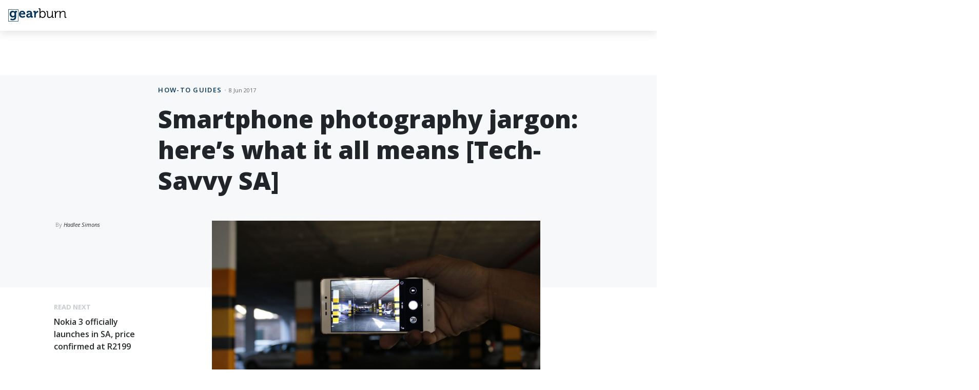

--- FILE ---
content_type: text/html; charset=utf-8
request_url: https://memeburn.com/gearburn/2017/06/smartphone-photography-terms/?amp=1
body_size: 26318
content:
<!DOCTYPE html>
<html lang="en-ZA" amp="" transformed="self;v=1" i-amphtml-layout="" i-amphtml-no-boilerplate="">
<head><meta charset="UTF-8"><meta name="viewport" content="width=device-width,shrink-to-fit=no"><link rel="preconnect" href="https://cdn.ampproject.org"><style amp-runtime="" i-amphtml-version="012512221826001">html{overflow-x:hidden!important}html.i-amphtml-fie{height:100%!important;width:100%!important}html:not([amp4ads]),html:not([amp4ads]) body{height:auto!important}html:not([amp4ads]) body{margin:0!important}body{-webkit-text-size-adjust:100%;-moz-text-size-adjust:100%;-ms-text-size-adjust:100%;text-size-adjust:100%}html.i-amphtml-singledoc.i-amphtml-embedded{-ms-touch-action:pan-y pinch-zoom;touch-action:pan-y pinch-zoom}html.i-amphtml-fie>body,html.i-amphtml-singledoc>body{overflow:visible!important}html.i-amphtml-fie:not(.i-amphtml-inabox)>body,html.i-amphtml-singledoc:not(.i-amphtml-inabox)>body{position:relative!important}html.i-amphtml-ios-embed-legacy>body{overflow-x:hidden!important;overflow-y:auto!important;position:absolute!important}html.i-amphtml-ios-embed{overflow-y:auto!important;position:static}#i-amphtml-wrapper{overflow-x:hidden!important;overflow-y:auto!important;position:absolute!important;top:0!important;left:0!important;right:0!important;bottom:0!important;margin:0!important;display:block!important}html.i-amphtml-ios-embed.i-amphtml-ios-overscroll,html.i-amphtml-ios-embed.i-amphtml-ios-overscroll>#i-amphtml-wrapper{-webkit-overflow-scrolling:touch!important}#i-amphtml-wrapper>body{position:relative!important;border-top:1px solid transparent!important}#i-amphtml-wrapper+body{visibility:visible}#i-amphtml-wrapper+body .i-amphtml-lightbox-element,#i-amphtml-wrapper+body[i-amphtml-lightbox]{visibility:hidden}#i-amphtml-wrapper+body[i-amphtml-lightbox] .i-amphtml-lightbox-element{visibility:visible}#i-amphtml-wrapper.i-amphtml-scroll-disabled,.i-amphtml-scroll-disabled{overflow-x:hidden!important;overflow-y:hidden!important}amp-instagram{padding:54px 0px 0px!important;background-color:#fff}amp-iframe iframe{box-sizing:border-box!important}[amp-access][amp-access-hide]{display:none}[subscriptions-dialog],body:not(.i-amphtml-subs-ready) [subscriptions-action],body:not(.i-amphtml-subs-ready) [subscriptions-section]{display:none!important}amp-experiment,amp-live-list>[update]{display:none}amp-list[resizable-children]>.i-amphtml-loading-container.amp-hidden{display:none!important}amp-list [fetch-error],amp-list[load-more] [load-more-button],amp-list[load-more] [load-more-end],amp-list[load-more] [load-more-failed],amp-list[load-more] [load-more-loading]{display:none}amp-list[diffable] div[role=list]{display:block}amp-story-page,amp-story[standalone]{min-height:1px!important;display:block!important;height:100%!important;margin:0!important;padding:0!important;overflow:hidden!important;width:100%!important}amp-story[standalone]{background-color:#000!important;position:relative!important}amp-story-page{background-color:#757575}amp-story .amp-active>div,amp-story .i-amphtml-loader-background{display:none!important}amp-story-page:not(:first-of-type):not([distance]):not([active]){transform:translateY(1000vh)!important}amp-autocomplete{position:relative!important;display:inline-block!important}amp-autocomplete>input,amp-autocomplete>textarea{padding:0.5rem;border:1px solid rgba(0,0,0,.33)}.i-amphtml-autocomplete-results,amp-autocomplete>input,amp-autocomplete>textarea{font-size:1rem;line-height:1.5rem}[amp-fx^=fly-in]{visibility:hidden}amp-script[nodom],amp-script[sandboxed]{position:fixed!important;top:0!important;width:1px!important;height:1px!important;overflow:hidden!important;visibility:hidden}
/*# sourceURL=/css/ampdoc.css*/[hidden]{display:none!important}.i-amphtml-element{display:inline-block}.i-amphtml-blurry-placeholder{transition:opacity 0.3s cubic-bezier(0.0,0.0,0.2,1)!important;pointer-events:none}[layout=nodisplay]:not(.i-amphtml-element){display:none!important}.i-amphtml-layout-fixed,[layout=fixed][width][height]:not(.i-amphtml-layout-fixed){display:inline-block;position:relative}.i-amphtml-layout-responsive,[layout=responsive][width][height]:not(.i-amphtml-layout-responsive),[width][height][heights]:not([layout]):not(.i-amphtml-layout-responsive),[width][height][sizes]:not(img):not([layout]):not(.i-amphtml-layout-responsive){display:block;position:relative}.i-amphtml-layout-intrinsic,[layout=intrinsic][width][height]:not(.i-amphtml-layout-intrinsic){display:inline-block;position:relative;max-width:100%}.i-amphtml-layout-intrinsic .i-amphtml-sizer{max-width:100%}.i-amphtml-intrinsic-sizer{max-width:100%;display:block!important}.i-amphtml-layout-container,.i-amphtml-layout-fixed-height,[layout=container],[layout=fixed-height][height]:not(.i-amphtml-layout-fixed-height){display:block;position:relative}.i-amphtml-layout-fill,.i-amphtml-layout-fill.i-amphtml-notbuilt,[layout=fill]:not(.i-amphtml-layout-fill),body noscript>*{display:block;overflow:hidden!important;position:absolute;top:0;left:0;bottom:0;right:0}body noscript>*{position:absolute!important;width:100%;height:100%;z-index:2}body noscript{display:inline!important}.i-amphtml-layout-flex-item,[layout=flex-item]:not(.i-amphtml-layout-flex-item){display:block;position:relative;-ms-flex:1 1 auto;flex:1 1 auto}.i-amphtml-layout-fluid{position:relative}.i-amphtml-layout-size-defined{overflow:hidden!important}.i-amphtml-layout-awaiting-size{position:absolute!important;top:auto!important;bottom:auto!important}i-amphtml-sizer{display:block!important}@supports (aspect-ratio:1/1){i-amphtml-sizer.i-amphtml-disable-ar{display:none!important}}.i-amphtml-blurry-placeholder,.i-amphtml-fill-content{display:block;height:0;max-height:100%;max-width:100%;min-height:100%;min-width:100%;width:0;margin:auto}.i-amphtml-layout-size-defined .i-amphtml-fill-content{position:absolute;top:0;left:0;bottom:0;right:0}.i-amphtml-replaced-content,.i-amphtml-screen-reader{padding:0!important;border:none!important}.i-amphtml-screen-reader{position:fixed!important;top:0px!important;left:0px!important;width:4px!important;height:4px!important;opacity:0!important;overflow:hidden!important;margin:0!important;display:block!important;visibility:visible!important}.i-amphtml-screen-reader~.i-amphtml-screen-reader{left:8px!important}.i-amphtml-screen-reader~.i-amphtml-screen-reader~.i-amphtml-screen-reader{left:12px!important}.i-amphtml-screen-reader~.i-amphtml-screen-reader~.i-amphtml-screen-reader~.i-amphtml-screen-reader{left:16px!important}.i-amphtml-unresolved{position:relative;overflow:hidden!important}.i-amphtml-select-disabled{-webkit-user-select:none!important;-ms-user-select:none!important;user-select:none!important}.i-amphtml-notbuilt,[layout]:not(.i-amphtml-element),[width][height][heights]:not([layout]):not(.i-amphtml-element),[width][height][sizes]:not(img):not([layout]):not(.i-amphtml-element){position:relative;overflow:hidden!important;color:transparent!important}.i-amphtml-notbuilt:not(.i-amphtml-layout-container)>*,[layout]:not([layout=container]):not(.i-amphtml-element)>*,[width][height][heights]:not([layout]):not(.i-amphtml-element)>*,[width][height][sizes]:not([layout]):not(.i-amphtml-element)>*{display:none}amp-img:not(.i-amphtml-element)[i-amphtml-ssr]>img.i-amphtml-fill-content{display:block}.i-amphtml-notbuilt:not(.i-amphtml-layout-container),[layout]:not([layout=container]):not(.i-amphtml-element),[width][height][heights]:not([layout]):not(.i-amphtml-element),[width][height][sizes]:not(img):not([layout]):not(.i-amphtml-element){color:transparent!important;line-height:0!important}.i-amphtml-ghost{visibility:hidden!important}.i-amphtml-element>[placeholder],[layout]:not(.i-amphtml-element)>[placeholder],[width][height][heights]:not([layout]):not(.i-amphtml-element)>[placeholder],[width][height][sizes]:not([layout]):not(.i-amphtml-element)>[placeholder]{display:block;line-height:normal}.i-amphtml-element>[placeholder].amp-hidden,.i-amphtml-element>[placeholder].hidden{visibility:hidden}.i-amphtml-element:not(.amp-notsupported)>[fallback],.i-amphtml-layout-container>[placeholder].amp-hidden,.i-amphtml-layout-container>[placeholder].hidden{display:none}.i-amphtml-layout-size-defined>[fallback],.i-amphtml-layout-size-defined>[placeholder]{position:absolute!important;top:0!important;left:0!important;right:0!important;bottom:0!important;z-index:1}amp-img[i-amphtml-ssr]:not(.i-amphtml-element)>[placeholder]{z-index:auto}.i-amphtml-notbuilt>[placeholder]{display:block!important}.i-amphtml-hidden-by-media-query{display:none!important}.i-amphtml-element-error{background:red!important;color:#fff!important;position:relative!important}.i-amphtml-element-error:before{content:attr(error-message)}i-amp-scroll-container,i-amphtml-scroll-container{position:absolute;top:0;left:0;right:0;bottom:0;display:block}i-amp-scroll-container.amp-active,i-amphtml-scroll-container.amp-active{overflow:auto;-webkit-overflow-scrolling:touch}.i-amphtml-loading-container{display:block!important;pointer-events:none;z-index:1}.i-amphtml-notbuilt>.i-amphtml-loading-container{display:block!important}.i-amphtml-loading-container.amp-hidden{visibility:hidden}.i-amphtml-element>[overflow]{cursor:pointer;position:relative;z-index:2;visibility:hidden;display:initial;line-height:normal}.i-amphtml-layout-size-defined>[overflow]{position:absolute}.i-amphtml-element>[overflow].amp-visible{visibility:visible}template{display:none!important}.amp-border-box,.amp-border-box *,.amp-border-box :after,.amp-border-box :before{box-sizing:border-box}amp-pixel{display:none!important}amp-analytics,amp-auto-ads,amp-story-auto-ads{position:fixed!important;top:0!important;width:1px!important;height:1px!important;overflow:hidden!important;visibility:hidden}amp-story{visibility:hidden!important}html.i-amphtml-fie>amp-analytics{position:initial!important}[visible-when-invalid]:not(.visible),form [submit-error],form [submit-success],form [submitting]{display:none}amp-accordion{display:block!important}@media (min-width:1px){:where(amp-accordion>section)>:first-child{margin:0;background-color:#efefef;padding-right:20px;border:1px solid #dfdfdf}:where(amp-accordion>section)>:last-child{margin:0}}amp-accordion>section{float:none!important}amp-accordion>section>*{float:none!important;display:block!important;overflow:hidden!important;position:relative!important}amp-accordion,amp-accordion>section{margin:0}amp-accordion:not(.i-amphtml-built)>section>:last-child{display:none!important}amp-accordion:not(.i-amphtml-built)>section[expanded]>:last-child{display:block!important}
/*# sourceURL=/css/ampshared.css*/</style><meta http-equiv="X-UA-Compatible" content="IE=edge"><meta name="amp-to-amp-navigation" content="AMP-Redirect-To; AMP.navigateTo"><meta name="mobile-web-app-capable" content="yes"><meta name="apple-mobile-web-app-capable" content="yes"><meta name="apple-mobile-web-app-title" content="Gearburn - Incisive reviews for the gadget and gaming obsessed"><meta name="robots" content="index, follow, max-image-preview:large, max-snippet:-1, max-video-preview:-1"><meta name="description" content="Are megapixels everything? What does aperture mean? How about photosites? We explain some of the camera jargon you'll find on the back of your phone box."><meta property="og:locale" content="en_US"><meta property="og:type" content="article"><meta property="og:title" content="Smartphone photography jargon: here's what it all means [Tech-Savvy SA] - Gearburn"><meta property="og:description" content="Are megapixels everything? What does aperture mean? How about photosites? We explain some of the camera jargon you'll find on the back of your phone box."><meta property="og:url" content="https://memeburn.com/gearburn/2017/06/smartphone-photography-terms/"><meta property="og:site_name" content="Gearburn"><meta property="article:publisher" content="http://www.facebook.com/gearburn"><meta property="article:published_time" content="2017-06-08T10:25:12+00:00"><meta property="article:modified_time" content="2017-06-08T10:28:03+00:00"><meta property="og:image" content="https://memeburn.com/gearburn/wp-content/uploads/sites/3/2016/09/xiaomi-redmi-3-viewfinder.jpg"><meta property="og:image:width" content="1600"><meta property="og:image:height" content="900"><meta name="twitter:card" content="summary_large_image"><meta name="twitter:creator" content="@gearburn"><meta name="twitter:site" content="@gearburn"><meta name="twitter:label1" content="Written by"><meta name="twitter:data1" content="Hadlee Simons"><meta name="twitter:label2" content="Est. reading time"><meta name="twitter:data2" content="7 minutes"><meta name="shareaholic:site_name" content="Gearburn"><meta name="shareaholic:language" content="en-ZA"><meta name="shareaholic:url" content="https://memeburn.com/gearburn/2017/06/smartphone-photography-terms/"><meta name="shareaholic:keywords" content="tag:photography, tag:smartphones, tag:tech savvy sa, tag:smartphone photography, cat:how-to guides, type:post"><meta name="shareaholic:article_published_time" content="2017-06-08T12:25:12+02:00"><meta name="shareaholic:article_modified_time" content="2017-06-08T12:28:03+02:00"><meta name="shareaholic:shareable_page" content="true"><meta name="shareaholic:article_author_name" content="Hadlee Simons"><meta name="shareaholic:site_id" content="7e1c171cc04925d4904be08b57823443"><meta name="shareaholic:wp_version" content="9.7.1"><meta name="shareaholic:image" content="https://memeburn.com/gearburn/wp-content/uploads/sites/3/2016/09/xiaomi-redmi-3-viewfinder-1024x576.jpg"><meta name="generator" content="WordPress 5.8.1"><meta name="msapplication-TileImage" content="https://memeburn.com/gearburn/wp-content/uploads/sites/3/2019/04/cropped-ic_gearburn-270x270.png"><meta name="generator" content="AMP Plugin v2.1.4; mode=transitional"><meta name="msapplication-TileImage" content="https://memeburn.com/gearburn/wp-content/uploads/sites/3/2019/04/cropped-ic_gearburn-270x270.png"><link rel="preconnect" href="https://fonts.gstatic.com" crossorigin=""><link rel="dns-prefetch" href="https://fonts.gstatic.com"><link rel="preconnect" href="https://fonts.gstatic.com/" crossorigin=""><link rel="dns-prefetch" href="//cdnjs.cloudflare.com"><link rel="dns-prefetch" href="//platform.twitter.com"><link rel="dns-prefetch" href="//fonts.googleapis.com"><link rel="dns-prefetch" href="//s.w.org"><link rel="dns-prefetch" href="//m9m6e2w5.stackpathcdn.com"><link rel="dns-prefetch" href="//cdn.shareaholic.net"><link rel="dns-prefetch" href="//www.shareaholic.net"><link rel="dns-prefetch" href="//analytics.shareaholic.com"><link rel="dns-prefetch" href="//recs.shareaholic.com"><link rel="dns-prefetch" href="//partner.shareaholic.com"><link rel="preload" href="//cdn.shareaholic.net/assets/pub/shareaholic.js" as="script"><script async="" src="https://cdn.ampproject.org/v0.mjs" type="module" crossorigin="anonymous"></script><script async nomodule src="https://cdn.ampproject.org/v0.js" crossorigin="anonymous"></script><script src="https://cdn.ampproject.org/v0/amp-ad-0.1.mjs" async="" custom-element="amp-ad" type="module" crossorigin="anonymous"></script><script async nomodule src="https://cdn.ampproject.org/v0/amp-ad-0.1.js" crossorigin="anonymous" custom-element="amp-ad"></script><script src="https://cdn.ampproject.org/v0/amp-analytics-0.1.mjs" async="" custom-element="amp-analytics" type="module" crossorigin="anonymous"></script><script async nomodule src="https://cdn.ampproject.org/v0/amp-analytics-0.1.js" crossorigin="anonymous" custom-element="amp-analytics"></script><script src="https://cdn.ampproject.org/v0/amp-form-0.1.mjs" async="" custom-element="amp-form" type="module" crossorigin="anonymous"></script><script async nomodule src="https://cdn.ampproject.org/v0/amp-form-0.1.js" crossorigin="anonymous" custom-element="amp-form"></script><script src="https://cdn.ampproject.org/v0/amp-iframe-0.1.mjs" async="" custom-element="amp-iframe" type="module" crossorigin="anonymous"></script><script async nomodule src="https://cdn.ampproject.org/v0/amp-iframe-0.1.js" crossorigin="anonymous" custom-element="amp-iframe"></script><link rel="shortcut icon" href="https://memeburn.com/gearburn/wp-content/themes/Burnmedia/favicon.ico"><link rel="icon" href="https://memeburn.com/gearburn/wp-content/uploads/sites/3/2019/04/cropped-ic_gearburn-32x32.png" sizes="32x32"><link rel="icon" href="https://memeburn.com/gearburn/wp-content/uploads/sites/3/2019/04/cropped-ic_gearburn-192x192.png" sizes="192x192"><link rel="icon" href="https://memeburn.com/gearburn/wp-content/uploads/sites/3/2019/04/cropped-ic_gearburn-32x32.png" sizes="32x32"><link rel="icon" href="https://memeburn.com/gearburn/wp-content/uploads/sites/3/2019/04/cropped-ic_gearburn-192x192.png" sizes="192x192"><link crossorigin="anonymous" rel="stylesheet" id=" add_google_fonts -css" href="https://fonts.googleapis.com/css?family=Open+Sans%3A400%2C400i%2C600%2C700%2C800&amp;ver=5.8.1" type="text/css" media="all"><style amp-custom="">.amp-wp-enforced-sizes{-o-object-fit:contain;object-fit:contain}amp-iframe iframe,amp-iframe noscript,amp-img img,amp-img noscript{image-rendering:inherit;-o-object-fit:inherit;object-fit:inherit;-o-object-position:inherit;object-position:inherit}@-webkit-keyframes a{to{-webkit-transform:rotate(1turn);transform:rotate(1turn)}}@keyframes a{to{-webkit-transform:rotate(1turn);transform:rotate(1turn)}}@-webkit-keyframes b{0%{background-position:0 0}to{background-position:30px 0}}@keyframes b{0%{background-position:0 0}to{background-position:30px 0}}@keyframes elb-liveblog-highlight{0%{background:#fefcbf}100%{background:none}}@keyframes fadeOut{0%{opacity:1}100%{opacity:0}}:root{--blue:#09a4d8;--indigo:#6610f2;--purple:#6f42c1;--pink:#e83e8c;--red:#960000;--orange:#f1551b;--yellow:#ffc107;--green:#035302;--teal:#20c997;--cyan:#17a2b8;--white:#fff;--gray:#6c757d;--gray-dark:#343a40;--primary:#6f31cd;--secondary:#6c757d;--success:#035302;--info:#17a2b8;--warning:#ffc107;--danger:#960000;--light:#f8f9fa;--dark:#343a40;--breakpoint-xs:0;--breakpoint-sm:576px;--breakpoint-md:768px;--breakpoint-lg:992px;--breakpoint-xl:1140px;--font-family-sans-serif:"Open Sans",sans-serif;--font-family-monospace:SFMono-Regular,Menlo,Monaco,Consolas,"Liberation Mono","Courier New",monospace}*,::after,::before{-webkit-box-sizing:border-box;box-sizing:border-box}html{font-family:sans-serif;line-height:1.15;-webkit-text-size-adjust:100%;-ms-text-size-adjust:100%;-ms-overflow-style:scrollbar;-webkit-tap-highlight-color:transparent}article,figcaption,figure,footer,header,main{display:block}body{margin:0;font-family:"Open Sans",sans-serif;font-size:1rem;font-weight:400;line-height:1.5;color:#212529;text-align:left;background-color:#fff}:root:not(#_):not(#_):not(#_):not(#_):not(#_):not(#_):not(#_) [tabindex="-1"]:focus{outline:0}h1,h2,h3,h4{margin-top:0;margin-bottom:.5rem}p{margin-top:0;margin-bottom:1rem}ul{margin-top:0;margin-bottom:1rem}ul ul{margin-bottom:0}blockquote{margin:0 0 1rem}b,strong{font-weight:bolder}a{color:#6f31cd;text-decoration:none;background-color:transparent;-webkit-text-decoration-skip:objects}a:hover{color:#4e228f;text-decoration:underline}a:not([href]):not([tabindex]){color:inherit;text-decoration:none}a:not([href]):not([tabindex]):focus,a:not([href]):not([tabindex]):hover{color:inherit;text-decoration:none}a:not([href]):not([tabindex]):focus{outline:0}figure{margin:0 0 1rem}amp-img{vertical-align:middle;border-style:none}svg:not(:root){overflow:hidden;vertical-align:middle}label{display:inline-block;margin-bottom:.5rem}input{margin:0;font-family:inherit;font-size:inherit;line-height:inherit}input{overflow:visible}[type=reset],[type=submit],html [type=button]{-webkit-appearance:button}[type=button]::-moz-focus-inner,[type=reset]::-moz-focus-inner,[type=submit]::-moz-focus-inner{padding:0;border-style:none}input[type=checkbox],input[type=radio]{-webkit-box-sizing:border-box;box-sizing:border-box;padding:0}input[type=date],input[type=datetime-local],input[type=month],input[type=time]{-webkit-appearance:listbox}[type=number]::-webkit-inner-spin-button,[type=number]::-webkit-outer-spin-button{height:auto}[type=search]{outline-offset:-2px;-webkit-appearance:none}[type=search]::-webkit-search-cancel-button,[type=search]::-webkit-search-decoration{-webkit-appearance:none}::-webkit-file-upload-button{font:inherit;-webkit-appearance:button}:root:not(#_):not(#_):not(#_):not(#_):not(#_):not(#_):not(#_) [hidden]{display:none}.h4,h1,h2,h3,h4{margin-bottom:.5rem;font-family:inherit;font-weight:500;line-height:1.2;color:inherit}h1{font-size:2.5rem}h2{font-size:2rem}h3{font-size:1.75rem}.h4,h4{font-size:1.5rem}.container{width:100%;padding-right:15px;padding-left:15px;margin-right:auto;margin-left:auto}@media (min-width:576px){.container{max-width:540px}}@media (min-width:768px){.container{max-width:720px}}@media (min-width:992px){.container{max-width:960px}}@media (min-width:1140px){.container{max-width:1420px}}.container-fluid{width:100%;padding-right:15px;padding-left:15px;margin-right:auto;margin-left:auto}.row{display:-webkit-box;display:-ms-flexbox;display:flex;-ms-flex-wrap:wrap;flex-wrap:wrap;margin-right:-15px;margin-left:-15px}.col,.col-12,.col-lg-10,.col-lg-11,.col-md-12,.col-md-3,.col-md-4,.col-md-6,.col-md-8,.col-md-9,.col-sm-6{position:relative;width:100%;min-height:1px;padding-right:15px;padding-left:15px}.col{-ms-flex-preferred-size:0;flex-basis:0;-webkit-box-flex:1;-ms-flex-positive:1;flex-grow:1;max-width:100%}.col-12{-webkit-box-flex:0;-ms-flex:0 0 100%;flex:0 0 100%;max-width:100%}@media (min-width:576px){.col-sm-6{-webkit-box-flex:0;-ms-flex:0 0 50%;flex:0 0 50%;max-width:50%}}@media (min-width:768px){.col-md-3{-webkit-box-flex:0;-ms-flex:0 0 25%;flex:0 0 25%;max-width:25%}.col-md-4{-webkit-box-flex:0;-ms-flex:0 0 33.33333%;flex:0 0 33.33333%;max-width:33.33333%}.col-md-6{-webkit-box-flex:0;-ms-flex:0 0 50%;flex:0 0 50%;max-width:50%}.col-md-8{-webkit-box-flex:0;-ms-flex:0 0 66.66667%;flex:0 0 66.66667%;max-width:66.66667%}.col-md-9{-webkit-box-flex:0;-ms-flex:0 0 75%;flex:0 0 75%;max-width:75%}.col-md-12{-webkit-box-flex:0;-ms-flex:0 0 100%;flex:0 0 100%;max-width:100%}.offset-md-3{margin-left:25%}}@media (min-width:992px){.col-lg-10{-webkit-box-flex:0;-ms-flex:0 0 83.33333%;flex:0 0 83.33333%;max-width:83.33333%}.col-lg-11{-webkit-box-flex:0;-ms-flex:0 0 91.66667%;flex:0 0 91.66667%;max-width:91.66667%}.offset-lg-1{margin-left:8.33333%}}.form-control{display:block;width:100%;padding:.375rem .75rem;font-size:1rem;line-height:1.5;color:#495057;background-color:#fff;background-clip:padding-box;border:1px solid #ced4da;border-radius:2px;-webkit-transition:border-color .15s ease-in-out,-webkit-box-shadow .15s ease-in-out;transition:border-color .15s ease-in-out,-webkit-box-shadow .15s ease-in-out;transition:border-color .15s ease-in-out,box-shadow .15s ease-in-out;transition:border-color .15s ease-in-out,box-shadow .15s ease-in-out,-webkit-box-shadow .15s ease-in-out}@media screen and (prefers-reduced-motion:reduce){.form-control{-webkit-transition:none;transition:none}}.form-control::-ms-expand{background-color:transparent;border:0}.form-control:focus{color:#495057;background-color:#fff;border-color:#b797e6;outline:0;-webkit-box-shadow:0 0 0 .2rem rgba(111,49,205,.25);box-shadow:0 0 0 .2rem rgba(111,49,205,.25)}.form-control::-webkit-input-placeholder{color:#6c757d;opacity:1}.form-control:-ms-input-placeholder{color:#6c757d;opacity:1}.form-control::-ms-input-placeholder{color:#6c757d;opacity:1}.form-control::placeholder{color:#6c757d;opacity:1}.form-control:disabled,.form-control[readonly]{background-color:#e9ecef;opacity:1}.btn{display:inline-block;font-weight:400;text-align:center;white-space:nowrap;vertical-align:middle;-webkit-user-select:none;-moz-user-select:none;-ms-user-select:none;user-select:none;border:1px solid transparent;padding:.375rem .75rem;font-size:1rem;line-height:1.5;border-radius:2px;-webkit-transition:color .15s ease-in-out,background-color .15s ease-in-out,border-color .15s ease-in-out,-webkit-box-shadow .15s ease-in-out;transition:color .15s ease-in-out,background-color .15s ease-in-out,border-color .15s ease-in-out,-webkit-box-shadow .15s ease-in-out;transition:color .15s ease-in-out,background-color .15s ease-in-out,border-color .15s ease-in-out,box-shadow .15s ease-in-out;transition:color .15s ease-in-out,background-color .15s ease-in-out,border-color .15s ease-in-out,box-shadow .15s ease-in-out,-webkit-box-shadow .15s ease-in-out}@media screen and (prefers-reduced-motion:reduce){.btn{-webkit-transition:none;transition:none}}.btn:focus,.btn:hover{text-decoration:none}.btn:focus-within,.btn:focus{outline:0;-webkit-box-shadow:0 0 0 .2rem rgba(111,49,205,.25);box-shadow:0 0 0 .2rem rgba(111,49,205,.25)}.btn:disabled{opacity:.65}.btn:not(:disabled):not(.disabled){cursor:pointer}.btn:not(:disabled):not(.disabled):active{background-image:none}@-webkit-keyframes progress-bar-stripes{from{background-position:1rem 0}to{background-position:0 0}}@keyframes progress-bar-stripes{from{background-position:1rem 0}to{background-position:0 0}}.close{float:right;font-size:1.5rem;font-weight:700;line-height:1;color:#000;text-shadow:0 1px 0 #fff;opacity:.5}.close:not(:disabled):not(.disabled){cursor:pointer}.close:not(:disabled):not(.disabled):focus,.close:not(:disabled):not(.disabled):hover{color:#000;text-decoration:none;opacity:.75}:root:not(#_):not(#_):not(#_):not(#_):not(#_):not(#_):not(#_) .d-none{display:none}:root:not(#_):not(#_):not(#_):not(#_):not(#_):not(#_):not(#_) .d-block{display:block}:root:not(#_):not(#_):not(#_):not(#_):not(#_):not(#_):not(#_) .d-flex{display:-webkit-box;display:-ms-flexbox;display:flex}@media (min-width:576px){:root:not(#_):not(#_):not(#_):not(#_):not(#_):not(#_):not(#_) .d-sm-none{display:none}:root:not(#_):not(#_):not(#_):not(#_):not(#_):not(#_):not(#_) .d-sm-block{display:block}}@media (min-width:768px){:root:not(#_):not(#_):not(#_):not(#_):not(#_):not(#_):not(#_) .d-md-inline-block{display:inline-block}:root:not(#_):not(#_):not(#_):not(#_):not(#_):not(#_):not(#_) .d-md-block{display:block}}@media (min-width:992px){:root:not(#_):not(#_):not(#_):not(#_):not(#_):not(#_):not(#_) .d-lg-none{display:none}:root:not(#_):not(#_):not(#_):not(#_):not(#_):not(#_):not(#_) .d-lg-inline-block{display:inline-block}:root:not(#_):not(#_):not(#_):not(#_):not(#_):not(#_):not(#_) .d-lg-block{display:block}:root:not(#_):not(#_):not(#_):not(#_):not(#_):not(#_):not(#_) .d-lg-flex{display:-webkit-box;display:-ms-flexbox;display:flex}}:root:not(#_):not(#_):not(#_):not(#_):not(#_):not(#_):not(#_) .justify-content-between{-webkit-box-pack:justify;-ms-flex-pack:justify;justify-content:space-between}:root:not(#_):not(#_):not(#_):not(#_):not(#_):not(#_):not(#_) .float-left{float:left}:root:not(#_):not(#_):not(#_):not(#_):not(#_):not(#_):not(#_) .float-right{float:right}:root:not(#_):not(#_):not(#_):not(#_):not(#_):not(#_):not(#_) .mb-4{margin-bottom:1.5rem}:root:not(#_):not(#_):not(#_):not(#_):not(#_):not(#_):not(#_) .mb-5{margin-bottom:3rem}:root:not(#_):not(#_):not(#_):not(#_):not(#_):not(#_):not(#_) .py-3{padding-top:1rem}:root:not(#_):not(#_):not(#_):not(#_):not(#_):not(#_):not(#_) .py-3{padding-bottom:1rem}:root:not(#_):not(#_):not(#_):not(#_):not(#_):not(#_):not(#_) .py-4{padding-top:1.5rem}:root:not(#_):not(#_):not(#_):not(#_):not(#_):not(#_):not(#_) .py-4{padding-bottom:1.5rem}@media (min-width:768px){:root:not(#_):not(#_):not(#_):not(#_):not(#_):not(#_):not(#_) .mb-md-0{margin-bottom:0}:root:not(#_):not(#_):not(#_):not(#_):not(#_):not(#_):not(#_) .py-md-5{padding-top:3rem}:root:not(#_):not(#_):not(#_):not(#_):not(#_):not(#_):not(#_) .py-md-5{padding-bottom:3rem}}:root:not(#_):not(#_):not(#_):not(#_):not(#_):not(#_):not(#_) .text-left{text-align:left}:root:not(#_):not(#_):not(#_):not(#_):not(#_):not(#_):not(#_) .text-center{text-align:center}@media (min-width:768px){:root:not(#_):not(#_):not(#_):not(#_):not(#_):not(#_):not(#_) .text-md-left{text-align:left}:root:not(#_):not(#_):not(#_):not(#_):not(#_):not(#_):not(#_) .text-md-right{text-align:right}:root:not(#_):not(#_):not(#_):not(#_):not(#_):not(#_):not(#_) .text-md-center{text-align:center}}@media print{:root:not(#_):not(#_):not(#_):not(#_):not(#_):not(#_) *,:root:not(#_):not(#_):not(#_):not(#_):not(#_):not(#_):not(#_):not(#_) ::after,:root:not(#_):not(#_):not(#_):not(#_):not(#_):not(#_):not(#_):not(#_) ::before{text-shadow:none;-webkit-box-shadow:none;box-shadow:none}a:not(.btn){text-decoration:underline}blockquote{border:1px solid #adb5bd;page-break-inside:avoid}amp-img{page-break-inside:avoid}h2,h3,p{orphans:3;widows:3}h2,h3{page-break-after:avoid}@page{size:a3}:root:not(#_):not(#_):not(#_):not(#_):not(#_):not(#_):not(#_):not(#_) body{min-width:992px}:root:not(#_):not(#_):not(#_):not(#_):not(#_):not(#_):not(#_) .container{min-width:992px}}.container-fluid{max-width:1420px}body{overflow-x:hidden;-moz-osx-font-smoothing:grayscale;-webkit-font-smoothing:antialiased}body .wrapper{overflow-x:hidden}#page{position:relative}body.category,body.single{overflow-x:initial}body.category .wrapper,body.single .wrapper{overflow-x:initial}.widget-wrap.d-lg-none .textwidget.custom-html-widget>div{margin:0 auto}h1{font-size:28px;font-size:1.75rem}h2{font-size:28px;font-size:1.75rem}h3{font-size:28px;font-size:1.75rem}.h4,h4{font-size:28px;font-size:1.75rem}@font-face{font-family:burnicons;src:url("https://memeburn.com/gearburn/wp-content/themes/Burnmedia/fonts/burnicons.eot?e7ihsj");src:url("https://memeburn.com/gearburn/wp-content/themes/Burnmedia/fonts/burnicons.eot?e7ihsj#iefix") format("embedded-opentype"),url("https://memeburn.com/gearburn/wp-content/themes/Burnmedia/fonts/burnicons.ttf?e7ihsj") format("truetype"),url("https://memeburn.com/gearburn/wp-content/themes/Burnmedia/fonts/burnicons.woff?e7ihsj") format("woff"),url("https://memeburn.com/gearburn/wp-content/themes/Burnmedia/fonts/burnicons.svg?e7ihsj#burnicons") format("svg");font-weight:400;font-style:normal}[class*=" icon-"],[class^=icon-]{speak:none;font-style:normal;font-weight:400;font-variant:normal;text-transform:none;line-height:1;-webkit-font-smoothing:antialiased;-moz-osx-font-smoothing:grayscale}:root:not(#_):not(#_):not(#_):not(#_):not(#_):not(#_):not(#_):not(#_) [class*=" icon-"],:root:not(#_):not(#_):not(#_):not(#_):not(#_):not(#_):not(#_) [class^=icon-]{font-family:burnicons}.icon-chevron:before{content:""}.icon-cross:before{content:""}.icon-search:before{content:""}.ad__buffer{position:relative}.ad__buffer--600-high{min-height:880px}.ad__wrap{background-color:#f6f8f9;padding:20px 0;margin-top:40px;margin-left:-15px;margin-right:-15px}.ad__container{margin:20px auto}.ad__container--300xsticky{display:block;position:relative;width:300px;height:100%}@media (min-width:992px){.ad__container--300xsticky{min-height:876px}}.ad__container--sticky-inner{position:-webkit-sticky;position:sticky;top:20px;width:300px;margin-bottom:15px;background-color:#f6f8f9}.ad__container--sticky-outer-half{width:100%;min-height:50%}.ad__container--right{right:0;top:0}@media (min-width:576px){.ad__buffer{position:relative}.ad__buffer--300-right{padding-right:calc(300px + 45px)}.ad__buffer--600-high{min-height:900px}.ad__wrap{background-color:none;padding:0;margin:0}.ad__container{margin:0;position:absolute}}.mobile-anchor{position:fixed;text-align:center;bottom:0;right:0;left:0;-webkit-transform:translateY(0);transform:translateY(0);z-index:99}.headpanel{border-bottom:1px solid #272b2b;position:relative;padding-bottom:15px;margin-bottom:30px}.headpanel:after{display:block;content:"";width:24px;height:6px;position:absolute;left:0;bottom:-1px;background-color:#960000}.headpanel h2,.headpanel h2 a{font-size:21px;font-size:1.3125rem;text-transform:uppercase;font-weight:400;letter-spacing:.1em;color:#272b2b}.headpanel h2 a:hover,.headpanel h2:hover{text-decoration:none}.headpanel__more{display:inline-block;color:#960000;line-height:24px;margin-top:5px;text-transform:uppercase;font-size:11px;font-size:.6875rem;font-weight:600;letter-spacing:.05em}.headpanel__more:hover{text-decoration:none;color:#630000}.headpanel__more i{display:inline-block;font-size:10px;font-size:.625rem;margin-left:5px;-webkit-transform:translateY(-1px) rotate(-90deg);transform:translateY(-1px) rotate(-90deg)}.headpanel__more span{display:none}@media (min-width:576px){.headpanel h2,.headpanel h2 a{font-size:32px;font-size:2rem}.headpanel__more{margin-top:15px;font-size:13px;font-size:.8125rem}.headpanel__more span{display:initial}}.nav-headroom{position:fixed;display:block;top:0;left:0;right:0;height:90px;z-index:999;-webkit-transform:translateY(0);transform:translateY(0);-webkit-transition:.2s -webkit-transform ease-in-out;transition:.2s -webkit-transform ease-in-out;transition:.2s transform ease-in-out;transition:.2s transform ease-in-out,.2s -webkit-transform ease-in-out}.wrapper.headroom--single{margin-top:0}.nav-search{position:absolute;top:30px;height:60px;width:100%;background-color:#fff;opacity:0;pointer-events:none;-webkit-transition:.1s opacity;transition:.1s opacity}.nav-search__input{width:98%}.nav-search form{display:block;width:100%}.nav-search input.form-control{display:block;line-height:60px;padding:0;margin:0 15px;width:calc(100% - 30px);border:none;background-color:transparent;text-align:center}.nav-search input.form-control::-webkit-input-placeholder{color:#93999b;-webkit-transition:.2s color;transition:.2s color}.nav-search input.form-control:-ms-input-placeholder{color:#93999b;-webkit-transition:.2s color;transition:.2s color}.nav-search input.form-control::-ms-input-placeholder{color:#93999b;-webkit-transition:.2s color;transition:.2s color}.nav-search input.form-control::placeholder{color:#93999b;-webkit-transition:.2s color;transition:.2s color}.nav-search input.form-control:focus{outline:0;-webkit-box-shadow:none;box-shadow:none}:root:not(#_):not(#_):not(#_):not(#_):not(#_):not(#_):not(#_):not(#_) .nav-search input.form-control:focus{border:none}.nav-search input.form-control:focus::-webkit-input-placeholder{color:#fff}.nav-search input.form-control:focus:-ms-input-placeholder{color:#fff}.nav-search input.form-control:focus::-ms-input-placeholder{color:#fff}.nav-search input.form-control:focus::placeholder{color:#fff}.single__hero.wrapper{padding-bottom:170px;margin-bottom:-130px}.single__hero.wrappy{padding-bottom:170px;margin-bottom:-150px;background-color:#f6f8f9}@media (min-width:768px){.single__hero.wrappy{margin-bottom:-130px}}.single__next{display:block;float:right;max-width:173px}.single__next .h4{color:#c8cdcf;text-transform:uppercase;font-weight:700;font-size:13px;font-size:.8125rem;line-height:17px;display:block}.single__next a{color:#272b2b;font-weight:600}.single__next-wrap{display:block;margin-top:50px}.single__postblock .posted-on a{color:#65696a}.single__author-wrap{float:left;text-align:left;width:170px;position:relative;margin-left:auto;padding-top:6px;height:55px;font-size:11px;color:#93999b}.single__author-wrap a{font-style:italic;color:#272b2b}.single__entry-title{font-weight:800;font-size:34px;font-size:2.125rem;line-height:40px}.single__image{min-height:135px}.single__image amp-img{border-radius:3px}:root:not(#_):not(#_):not(#_):not(#_):not(#_):not(#_):not(#_):not(#_) .single__image amp-img{width:100%;height:auto}.single__image figcaption{margin-top:7px;color:#c8cdcf;font-size:12px;font-size:.75rem;line-height:14px}.single__share-wrap{display:block;position:absolute;right:0;width:250px}.single__share-wrap--outer{display:block;height:50px;width:40px}.single__entry-content{font-size:14px;font-size:.875rem;line-height:19px;color:#65696a}.single__entry-content amp-iframe{max-width:100%}.single__entry-content amp-img{max-width:100%;height:auto}.single__entry-content p{margin-bottom:22px}.single__entry-content b,.single__entry-content blockquote,.single__entry-content h2,.single__entry-content h3,.single__entry-content h4,.single__entry-content strong{color:#272b2b}.single__entry-content h2{font-weight:700;font-size:18px;font-size:1.125rem;line-height:25px}.single__entry-content h3{font-weight:700;font-size:15px;font-size:.9375rem;line-height:22px}.single__entry-content h4{font-weight:700;font-size:13px;font-size:.8125rem;line-height:20px}.single__entry-content blockquote{font-weight:800;font-size:24px;font-size:1.5rem;line-height:30px;margin-bottom:20px;padding-bottom:1px;position:relative}.single__entry-content blockquote:after,.single__entry-content blockquote:before{content:"";display:block;position:absolute;bottom:0;left:0}.single__entry-content blockquote:before{height:6px;width:20px}.single__entry-content blockquote:after{height:1px;width:50%}.single__author-card{position:relative;margin-top:10px;padding-top:30px;border-top:1px solid #272b2b;display:block;margin-bottom:100px}.single__author-card--photo{padding-left:90px}.single__author-card h4{font-weight:600;font-size:13px;font-size:.8125rem;line-height:18px;color:#272b2b}.single__author-card p{font-size:13px;font-size:.8125rem;overflow:hidden;max-height:36px;color:#65696a}.single__author-card .headpanel__more{float:right;margin:0}.single__author-thumb--container{display:inline-block;vertical-align:middle;overflow:hidden;position:relative;background-color:#eee;width:70px;height:70px;border-radius:35px;margin-right:0}.single__author-thumb--container amp-img{position:absolute;left:50%;top:50%;-webkit-transform:translateY(-50%) translateX(-50%);transform:translateY(-50%) translateX(-50%);width:70px;height:auto}.single__author-thumb--mediablock{position:absolute;top:30px;left:0}.shareaholic-canvas{display:inline-block;width:250px;text-align:right}.single.single-post .entry-footer{opacity:0;pointer-events:none;position:absolute}@media (min-width:768px){.single__entry-title{font-size:48px;font-size:3rem;line-height:60px}.single__author-wrap{float:none;height:60px;padding-top:0}.single__entry-content{font-size:16px;font-size:1rem;line-height:21px}.single__entry-content h2{font-weight:700;font-size:23px;font-size:1.4375rem;line-height:30px}.single__entry-content h3{font-weight:700;font-size:18px;font-size:1.125rem;line-height:28px}.single__entry-content h4{font-weight:700;font-size:16px;font-size:1rem;line-height:26px}.single blockquote{font-weight:800;font-size:34px;font-size:2.125rem;-webkit-transform:translateX(-90px);transform:translateX(-90px);line-height:44px;margin-bottom:40px}.single blockquote:after{width:35%}}.wrapper{display:block;padding:25px 0}.wrapper--grey{background-color:#f6f8f9}.wrapper--dark-grey{background-color:#272b2b}.nav-bar{background-color:#fff;-webkit-box-shadow:0 6px 15px rgba(0,0,0,.1);box-shadow:0 6px 15px rgba(0,0,0,.1);position:relative;height:60px;-webkit-transition:.2s height ease-in-out .2s;transition:.2s height ease-in-out .2s}.nav-bar__logo{display:block;width:187px;height:26px;margin-top:16px;color:transparent;font-size:0;background-image:url("https://memeburn.com/gearburn/wp-content/themes/Burnmedia/assets/brands.svg");opacity:1;-webkit-transition:.1s opacity ease-in-out .2s;transition:.1s opacity ease-in-out .2s}.site__3 .nav-bar__logo{background-position:0 -108px}.nav-bar__icon{line-height:38px;margin-top:10px;padding:0;font-size:18px;font-size:1.125rem;color:#000}.nav-bar__icon:hover{color:#272b2b}.nav-bar__icon:focus{-webkit-box-shadow:none;box-shadow:none;outline:0}:root:not(#_):not(#_):not(#_):not(#_):not(#_):not(#_):not(#_) .nav-bar__icon--no-cursor{cursor:initial}.nav-bar__icon--grey{color:#c8cdcf}@media (min-width:992px){.nav-bar__subscribe-wrapper{min-width:230px}}.postblock--xs-mini article{position:relative;padding-left:90px;margin-bottom:18px}.postblock--xs-mini article .img.postimage,.postblock--xs-mini article amp-img.postimage{-webkit-box-shadow:0 0 9px 0 rgba(0,0,0,.1);box-shadow:0 0 9px 0 rgba(0,0,0,.1);display:none}.postblock--xs-mini article .img.thumb,.postblock--xs-mini article amp-img.thumb{position:absolute;left:0;top:0;width:80px}.postblock h2{font-size:15px;font-size:.9375rem;font-weight:700;margin-bottom:12px;line-height:20px}.postblock p{display:none;font-size:13px;font-size:.8125rem;line-height:18px;color:#65696a}.postblock .img,.postblock amp-img{max-width:100%;height:auto;margin-bottom:15px;border-radius:2px;-webkit-box-shadow:0 3px 9px 0 rgba(0,0,0,.1);box-shadow:0 3px 9px 0 rgba(0,0,0,.1)}.postblock .img{background-position:center;background-size:cover;background-color:#f6f8f9;-webkit-transform:scale(1);transform:scale(1);-webkit-transition:.4s background ease-in-out,.3s -webkit-transform ease-out .2s;transition:.4s background ease-in-out,.3s -webkit-transform ease-out .2s;transition:.3s transform ease-out .2s,.4s background ease-in-out;transition:.3s transform ease-out .2s,.4s background ease-in-out,.3s -webkit-transform ease-out .2s}.postblock .img.thumb{width:80px;height:80px}.postblock .img.postimage{padding-bottom:50%}.postblock .img.lazy{background-color:#edf1f3;-webkit-transform:scale(.95);transform:scale(.95)}:root:not(#_):not(#_):not(#_):not(#_):not(#_):not(#_):not(#_) .postblock .img.lazy{background-image:none}.postblock a{color:#000}.postblock a:hover{text-decoration:none}.postblock .author.vcard{display:block;font-size:11px;font-size:.6875rem;line-height:13px;font-style:italic;margin-bottom:0}.postblock--grid h2{font-size:15px;font-size:.9375rem;line-height:18px}.postblock--grid .byline a,.postblock--grid time{color:#65696a}.postblock--no-excerpt .entry-content{display:none}.postblock .divdot{color:#c8cdcf;font-size:10px;display:inline-block;margin:0 1px}.postblock .category{text-transform:uppercase;font-size:11px;font-size:.6875rem;font-weight:600;letter-spacing:.1em}.postblock .posted-on{font-size:11px;font-size:.6875rem}@media (min-width:576px){.postblock--xs-mini article{position:relative;padding-left:0;margin-bottom:18px}.postblock--xs-mini article .img.postimage,.postblock--xs-mini article amp-img.postimage{display:block}.postblock--xs-mini article .img.thumb,.postblock--xs-mini article amp-img.thumb{display:none}.postblock h2{font-size:18px;font-size:1.125rem;font-weight:700;margin-bottom:18px;line-height:26px}.postblock p{display:block}.postblock .category{font-size:13px;font-size:.8125rem}.postblock .author.vcard{font-size:13px;font-size:.8125rem;line-height:17px}}.footer.wrapper{padding-bottom:0}.footer p{color:#c8cdcf;font-size:11px;font-size:.6875rem;margin-bottom:0}.footer__monologo{display:inline-block;margin-bottom:15px;background-image:url("[data-uri]");background-size:cover;height:20px;width:129px}.footer__menu{list-style-type:none;padding:0;margin:0}.footer__menu>li{display:inline-block;margin-right:10px}.footer__menu>li a{text-transform:uppercase;font-size:13px;font-size:.8125rem;font-weight:600;letter-spacing:.1em;color:#93999b;line-height:44px}.footer__menu>li a:hover{text-decoration:none;color:#6c7375}.footer__sprites{list-style-type:none;padding:0;margin:0}.footer__sprites>li{display:inline-block;margin-left:15px}.footer__sprite{display:inline-block;background-size:cover}.footer__sprite--iabsa{width:58px;height:40px;background-position:top right;background-image:url("/wp-content/themes/Burnmedia/assets/accociated_logos.png")}.footer__sprite--fipp{width:92px;height:40px;background-position:top left;background-image:url("/wp-content/themes/Burnmedia/assets/accociated_logos.png")}@media (min-width:768px){.footer__monologo{margin-bottom:0;float:left;margin-right:20px}}.cookie_container{position:fixed;top:140px;right:0;-webkit-transform:translateX(110%);transform:translateX(110%);background-color:#272b2b;z-index:999999;color:#c8cdcf;text-align:center;width:90%;max-width:300px;display:-webkit-box;display:-ms-flexbox;display:flex;-webkit-box-pack:center;-ms-flex-pack:center;justify-content:center;-webkit-box-align:center;-ms-flex-align:center;align-items:center;-webkit-box-orient:vertical;-webkit-box-direction:normal;-ms-flex-direction:column;flex-direction:column;padding:20px 20px 50px;-webkit-transition:all .2s ease-in-out;transition:all .2s ease-in-out}.cookie_container h4{color:#fff;font-weight:800;font-size:24px;margin:12px 0}.cookie_container a{color:#fff;font-weight:600}.cookie_container .cookie_accept{padding:10px 20px;border:1px solid #fff;text-transform:uppercase;cursor:pointer}.interstitial{position:fixed;top:0;left:0;bottom:0;right:0;z-index:1;background-color:rgba(255,255,255,.7);opacity:0;pointer-events:none;display:none;-webkit-box-align:center;-ms-flex-align:center;align-items:center;-webkit-box-pack:center;-ms-flex-pack:center;justify-content:center;-webkit-transition:.3s opacity;transition:.3s opacity}.interstitial__skip{position:absolute;top:0;right:0;width:auto;opacity:0;pointer-events:none;display:none;z-index:1000;text-transform:uppercase;line-height:30px;letter-spacing:.1em;font-size:12px;font-size:.75rem;font-weight:700;-webkit-transition:.2s opacity 0s;transition:.2s opacity 0s}.interstitial__skip .skip{padding:10px 20px;color:#f6f8f9}.interstitial__skip .skip:hover{text-decoration:none}.interstitial__skip .skip .icon-chevron:before{-webkit-transform:rotate(-90deg);transform:rotate(-90deg);display:inline-block}.interstitial__countdown{position:absolute;top:0;width:100%;pointer-events:none;opacity:0;padding-left:10px;text-align:left;z-index:999;color:#f6f8f9;text-transform:uppercase;line-height:30px;letter-spacing:.1em;font-size:12px;font-size:.75rem;font-weight:700;-webkit-transition:.2s opacity 0s;transition:.2s opacity 0s}@media (min-width:992px){.interstitial__countdown{color:#93999b;top:30px;padding-left:0;line-height:60px;text-align:center;font-size:15px;font-size:.9375rem}.interstitial__skip{line-height:60px;right:10px;font-size:15px;font-size:.9375rem}.interstitial__skip .skip{color:#93999b}}.subscribe_overlay{position:fixed;top:0;left:0;right:0;bottom:0;background-color:rgba(0,0,0,.6);display:-webkit-box;display:-ms-flexbox;display:flex;-webkit-box-pack:center;-ms-flex-pack:center;justify-content:center;-webkit-box-align:center;-ms-flex-align:center;align-items:center;opacity:0;pointer-events:none;z-index:1;-webkit-transform:translateY(calc(100% + 1000px));transform:translateY(calc(100% + 1000px));-webkit-transition:opacity .3s ease-in-out;transition:opacity .3s ease-in-out}.subscribe_container{width:80%;max-width:640px;position:relative;display:inline-block;background-color:#fff;padding:35px 20px}.subscribe_container amp-iframe{width:100%;height:350px;border:0;overflow-x:hidden;overflow-y:auto}.close_subscription__overlay{height:100%;width:100%;position:absolute}.sub_form_header{text-align:center}.sub_form_header h3{font-weight:800;font-size:34px;font-size:2.125rem;line-height:40px;margin-bottom:0}.sub_form_header p{font-size:14px;margin:0}.sub_form_footer p{color:#65696a;font-size:14px;margin:0;text-align:center}.sub_form_footer a{color:#65696a;font-weight:600}.sub_form_footer a:hover{text-decoration:none}.loader{position:absolute;z-index:-1;border:5px solid #fff;border-top:5px solid transparent;border-radius:50%;width:50px;height:50px}.close{position:absolute;right:6px;top:6px;width:25px;height:25px;opacity:.3}.close:hover{opacity:1}.close:after,.close:before{content:" ";position:absolute;left:12px;height:25px;width:2px;background-color:#333}.close:before{-webkit-transform:rotate(45deg);transform:rotate(45deg)}.close:after{-webkit-transform:rotate(-45deg);transform:rotate(-45deg)}@-webkit-keyframes spin{0%{-webkit-transform:rotate(0);transform:rotate(0)}100%{-webkit-transform:rotate(360deg);transform:rotate(360deg)}}@keyframes spin{0%{-webkit-transform:rotate(0);transform:rotate(0)}100%{-webkit-transform:rotate(360deg);transform:rotate(360deg)}}.share--full .shareaholic-canvas{width:100%}.share--left .shareaholic-canvas{text-align:left}.nextCard{z-index:10;position:fixed;bottom:0;right:0;display:-webkit-box;display:-ms-flexbox;display:flex;-webkit-box-pack:center;-ms-flex-pack:center;justify-content:center;-webkit-box-align:stretch;-ms-flex-align:stretch;align-items:stretch;max-width:450px;background-color:#fff;padding:20px;border-top:3px solid #000;-webkit-box-shadow:0 3px 9px 0 rgba(0,0,0,.1);box-shadow:0 3px 9px 0 rgba(0,0,0,.1);-webkit-transform:translateX(110%);transform:translateX(110%);-webkit-transition:.8s -webkit-transform ease-in-out;transition:.8s -webkit-transform ease-in-out;transition:.8s transform ease-in-out;transition:.8s transform ease-in-out,.8s -webkit-transform ease-in-out}.nextCard__details{padding-left:20px}.nextCard__title{color:#000;display:block;min-height:76px;font-weight:600}.nextCard__title:hover{color:#272b2b;text-decoration:none}.nextCard__read-more{color:#c8cdcf;display:block;text-align:right;text-transform:uppercase;font-size:14px;font-size:.875rem;letter-spacing:.1em;font-weight:600}.nextCard__read-more:hover{color:#c8cdcf;text-decoration:none}.nextCard .category{display:inline-block}.nextCard .wp-post-image{width:100px;height:100px;border-radius:3px;-webkit-box-shadow:0 0 9px 0 rgba(0,0,0,.1);box-shadow:0 0 9px 0 rgba(0,0,0,.1)}.footerSub{position:fixed;padding:15px 40px 15px 20px;left:0;right:0;bottom:0;background-color:#272b2b;-webkit-transform:translateY(100%);transform:translateY(100%);z-index:1;-webkit-transition:-webkit-transform .3s ease-in-out;transition:-webkit-transform .3s ease-in-out;transition:transform .3s ease-in-out;transition:transform .3s ease-in-out,-webkit-transform .3s ease-in-out}.footerSub p{margin:0;color:#fff}.footerSub .footerSub__button{margin:0;color:#fff;display:inline-block;line-height:26px}.footerSub .footerSub__button:hover{text-decoration:none}.footerSub .footerSub__button--bordered{border:1px solid #fff;text-transform:uppercase;padding:7px 20px;margin-left:20px;font-weight:700;-webkit-transition:all .2s ease-in-out;transition:all .2s ease-in-out}.footerSub .footerSub__button--bordered:hover{background-color:#fff;color:#272b2b}.closeSubButton{position:absolute;right:20px;top:50%;-webkit-transform:translateY(-50%);transform:translateY(-50%);width:22px;height:22px;opacity:.6}.closeSubButton:hover{opacity:1}.closeSubButton:after,.closeSubButton:before{position:absolute;left:10px;content:" ";height:23px;width:2px;background-color:#fff}.closeSubButton:before{-webkit-transform:rotate(45deg);transform:rotate(45deg)}.closeSubButton:after{-webkit-transform:rotate(-45deg);transform:rotate(-45deg)}.site__3 .headpanel:after{background-color:#03355c}.site__3 .category a,.site__3 .headpanel__more{color:#03355c}.site__3 .single__entry-content blockquote:after,.site__3 .single__entry-content blockquote:before{background-color:#03355c}.site__3 .single__entry-content a{color:#03355c}amp-img#wpstats{display:none}#amp-mobile-version-switcher{position:absolute;width:100%;left:0;z-index:100}#amp-mobile-version-switcher>a{display:block;padding:15px 0;font-family:-apple-system,BlinkMacSystemFont,Segoe UI,Roboto,Oxygen-Sans,Ubuntu,Cantarell,Helvetica Neue,sans-serif;font-size:16px;font-weight:600;color:#eaeaea;text-align:center;text-decoration:none;background-color:#444;border:0}#amp-mobile-version-switcher>a:active,#amp-mobile-version-switcher>a:focus,#amp-mobile-version-switcher>a:hover{text-decoration:underline}:root:not(#_):not(#_):not(#_):not(#_):not(#_) .amp-wp-6a19fc1{display:inline-block}:root:not(#_):not(#_):not(#_):not(#_):not(#_) .amp-wp-9ab9bec{margin-bottom:15px}:root:not(#_):not(#_):not(#_):not(#_):not(#_) .amp-wp-d90ca47{width:1600px}:root:not(#_):not(#_):not(#_):not(#_):not(#_) .amp-wp-e58cc9e{height:250px;width:300px}:root:not(#_):not(#_):not(#_):not(#_):not(#_) .amp-wp-c331bab{background-image:url("https://memeburn.com/gearburn/wp-content/uploads/sites/3/2025/12/HONOR-lounge-1-226x300.png")}:root:not(#_):not(#_):not(#_):not(#_):not(#_) .amp-wp-96899c2{background-image:url("https://memeburn.com/gearburn/wp-content/uploads/sites/3/2025/12/HONOR-lounge-1-150x150.png")}:root:not(#_):not(#_):not(#_):not(#_):not(#_) .amp-wp-4021bd3{background-image:url("https://memeburn.com/gearburn/wp-content/uploads/sites/3/2021/07/sam-pak-X6QffKLwyoQ-unsplash-300x169.jpg")}:root:not(#_):not(#_):not(#_):not(#_):not(#_) .amp-wp-3f4b026{background-image:url("https://memeburn.com/gearburn/wp-content/uploads/sites/3/2021/07/sam-pak-X6QffKLwyoQ-unsplash-150x150.jpg")}:root:not(#_):not(#_):not(#_):not(#_):not(#_) .amp-wp-6c49f68{background-image:url("https://memeburn.com/gearburn/wp-content/uploads/sites/3/2025/12/gearburn-1-300x200.jpg")}:root:not(#_):not(#_):not(#_):not(#_):not(#_) .amp-wp-327e2a7{background-image:url("https://memeburn.com/gearburn/wp-content/uploads/sites/3/2025/12/gearburn-1-150x150.jpg")}:root:not(#_):not(#_):not(#_):not(#_):not(#_) .amp-wp-9be754f{background-image:url("https://memeburn.com/gearburn/wp-content/uploads/sites/3/2025/12/Acer-Dec-300x300.jpg")}:root:not(#_):not(#_):not(#_):not(#_):not(#_) .amp-wp-5c65010{background-image:url("https://memeburn.com/gearburn/wp-content/uploads/sites/3/2025/12/Acer-Dec-150x150.jpg")}:root:not(#_):not(#_):not(#_):not(#_):not(#_) .amp-wp-93b8ea5{display:none}:root:not(#_):not(#_):not(#_):not(#_):not(#_) .amp-wp-601a04d{display:inline-block}:root:not(#_):not(#_):not(#_):not(#_):not(#_) .amp-wp-b3a4c3d{width:1px;height:1px}:root:not(#_):not(#_):not(#_):not(#_):not(#_) .amp-wp-b3bfe1b{display:none;visibility:hidden}

/*# sourceURL=amp-custom.css */</style><link rel="profile" href="http://gmpg.org/xfn/11"><link rel="pingback" href="https://memeburn.com/gearburn/xmlrpc.php"><!-- This site is optimized with the Yoast SEO plugin v17.4 - https://yoast.com/wordpress/plugins/seo/ --><link rel="canonical" href="https://memeburn.com/gearburn/2017/06/smartphone-photography-terms/"><script type="application/ld+json" class="yoast-schema-graph">{"@context":"https://schema.org","@graph":[{"@type":"WebSite","@id":"https://memeburn.com/gearburn/#website","url":"https://memeburn.com/gearburn/","name":"Gearburn","description":"Incisive reviews for the gadget and gaming obsessed","potentialAction":[{"@type":"SearchAction","target":{"@type":"EntryPoint","urlTemplate":"https://memeburn.com/gearburn/?s={search_term_string}"},"query-input":"required name=search_term_string"}],"inLanguage":"en-ZA"},{"@type":"ImageObject","@id":"https://memeburn.com/gearburn/2017/06/smartphone-photography-terms/#primaryimage","inLanguage":"en-ZA","url":"https://memeburn.com/gearburn/wp-content/uploads/sites/3/2016/09/xiaomi-redmi-3-viewfinder.jpg","contentUrl":"https://memeburn.com/gearburn/wp-content/uploads/sites/3/2016/09/xiaomi-redmi-3-viewfinder.jpg","width":1600,"height":900,"caption":"xiaomi redmi 3 viewfinder budget smartphone"},{"@type":"WebPage","@id":"https://memeburn.com/gearburn/2017/06/smartphone-photography-terms/#webpage","url":"https://memeburn.com/gearburn/2017/06/smartphone-photography-terms/","name":"Smartphone photography jargon: here's what it all means [Tech-Savvy SA] - Gearburn","isPartOf":{"@id":"https://memeburn.com/gearburn/#website"},"primaryImageOfPage":{"@id":"https://memeburn.com/gearburn/2017/06/smartphone-photography-terms/#primaryimage"},"datePublished":"2017-06-08T10:25:12+00:00","dateModified":"2017-06-08T10:28:03+00:00","author":{"@id":"https://memeburn.com/gearburn/#/schema/person/cd7d815c1396d2e849a988002eec7669"},"description":"Are megapixels everything? What does aperture mean? How about photosites? We explain some of the camera jargon you'll find on the back of your phone box.","breadcrumb":{"@id":"https://memeburn.com/gearburn/2017/06/smartphone-photography-terms/#breadcrumb"},"inLanguage":"en-ZA","potentialAction":[{"@type":"ReadAction","target":["https://memeburn.com/gearburn/2017/06/smartphone-photography-terms/"]}]},{"@type":"BreadcrumbList","@id":"https://memeburn.com/gearburn/2017/06/smartphone-photography-terms/#breadcrumb","itemListElement":[{"@type":"ListItem","position":1,"name":"Home","item":"https://memeburn.com/gearburn/"},{"@type":"ListItem","position":2,"name":"Smartphone photography jargon: here&#8217;s what it all means [Tech-Savvy SA]"}]},{"@type":"Person","@id":"https://memeburn.com/gearburn/#/schema/person/cd7d815c1396d2e849a988002eec7669","name":"Hadlee Simons","image":{"@type":"ImageObject","@id":"https://memeburn.com/gearburn/#personlogo","inLanguage":"en-ZA","url":"https://secure.gravatar.com/avatar/65e74102a1418567ede1bc3d4fe5bd08?s=96&d=mm&r=g","contentUrl":"https://secure.gravatar.com/avatar/65e74102a1418567ede1bc3d4fe5bd08?s=96&d=mm&r=g","caption":"Hadlee Simons"},"url":"https://memeburn.com/gearburn/author/hadleesimons/"}]}</script><!-- / Yoast SEO plugin. --><link rel="alternate" type="application/octet-stream" title="Gearburn » Feed" href="https://memeburn.com/gearburn/feed/"><link rel="alternate" type="application/octet-stream" title="Gearburn » Comments Feed" href="https://memeburn.com/gearburn/comments/feed/"><!-- Shareaholic - https://www.shareaholic.com --><!-- Shareaholic Content Tags --><!-- Shareaholic Content Tags End --><link rel="https://api.w.org/" href="https://memeburn.com/gearburn/wp-json/"><link rel="alternate" type="application/json" href="https://memeburn.com/gearburn/wp-json/wp/v2/posts/102867"><link rel="EditURI" type="application/rsd+xml" title="RSD" href="https://memeburn.com/gearburn/xmlrpc.php?rsd"><link rel="wlwmanifest" type="application/wlwmanifest+xml" href="https://memeburn.com/gearburn/wp-includes/wlwmanifest.xml"><link rel="shortlink" href="https://memeburn.com/gearburn/?p=102867"><link rel="alternate" type="application/json+oembed" href="https://memeburn.com/gearburn/wp-json/oembed/1.0/embed?url=https%3A%2F%2Fmemeburn.com%2Fgearburn%2F2017%2F06%2Fsmartphone-photography-terms%2F"><link rel="alternate" type="text/xml+oembed" href="https://memeburn.com/gearburn/wp-json/oembed/1.0/embed?url=https%3A%2F%2Fmemeburn.com%2Fgearburn%2F2017%2F06%2Fsmartphone-photography-terms%2F&amp;format=xml"><!-- HFCM by 99 Robots - Snippet # 2: Facebook Pixel --><!-- Facebook Pixel Code --><!-- End Facebook Pixel Code --><!-- /end HFCM by 99 Robots --><!-- HFCM by 99 Robots - Snippet # 3: Favicon --><link rel="apple-touch-icon-precomposed" href="https://memeburn.com/gearburn/wp-content/uploads/sites/3/2019/04/cropped-ic_gearburn-180x180.png"><!-- /end HFCM by 99 Robots --><!-- HFCM by 99 Robots - Snippet # 6: 1x1 RO header --><!-- /end HFCM by 99 Robots --><!-- HFCM by 99 Robots - Snippet # 8: Google Tag Manager (GTM) head tag --><!-- Google Tag Manager --><!-- End Google Tag Manager --><!-- /end HFCM by 99 Robots --><link rel="apple-touch-icon" href="https://memeburn.com/gearburn/wp-content/uploads/sites/3/2019/04/cropped-ic_gearburn-180x180.png"><title>Smartphone photography jargon: here's what it all means [Tech-Savvy SA] - Gearburn</title></head>
<body class="post-template-default single single-post postid-102867 single-format-standard site__3 group-blog"><!--noscript--><amp-img height="1" width="1" src="https://www.facebook.com/tr?id=2838944612989407&amp;ev=PageView&amp;noscript=1" class="amp-wp-enforced-sizes amp-wp-6a19fc1 i-amphtml-layout-intrinsic i-amphtml-layout-size-defined" layout="intrinsic" data-amp-original-style="display:inline-block" i-amphtml-layout="intrinsic"><i-amphtml-sizer class="i-amphtml-sizer"><img alt="" aria-hidden="true" class="i-amphtml-intrinsic-sizer" role="presentation" src="[data-uri]"></i-amphtml-sizer><noscript><img height="1" width="1" src="https://www.facebook.com/tr?id=2838944612989407&amp;ev=PageView&amp;noscript=1"></noscript></amp-img><!--/noscript-->

<div class="hfeed site" id="page">

<div class="nav-headroom">


	<div class="nav-bar">
		<div class="container-fluid">
			<div class="row">
				<div class="col-12 d-block d-lg-flex justify-content-between">
					<div class="float-left">


					<!-- Memeburn -->
					
					<!-- Ventureburn -->
					
					<!-- Gearburn -->
												<a href="https://memeburn.com/gearburn?amp=1" class="nav-bar__logo" rel="amphtml">
								Home
							</a>
					
					<!-- Motorburn -->
										</div>

											<div class="float-right nav-bar__subscribe-wrapper">
							<a href="https://memeburn.com/gearburn?amp=1" class="btn btn-text nav-bar__icon toggle-body nav-bar__icon--home d-lg-none" rel="amphtml">
							<svg xmlns="http://www.w3.org/2000/svg" viewbox="0 0 24 24" width="24" height="24"><path fill="none" d="M0 0h24v24H0z"></path><path d="M19 21H5a1 1 0 0 1-1-1v-9H1l10.327-9.388a1 1 0 0 1 1.346 0L23 11h-3v9a1 1 0 0 1-1 1zM6 19h12V9.157l-6-5.454-6 5.454V19z"></path></svg>							</a>
						</div>
					
					<div class="interstitial__skip d-none d-lg-inline-block">
						<a href="#" class="skip">Skip <i class="icon-chevron"></i></a>
					</div>
				</div>
			</div>
		</div>

	</div>

	<div class="nav-search">
		<div class="container-fluid">
			<div class="row">
				<div class="col-12 d-flex justify-content-between">
					<div class="">
						<span class="btn btn-text nav-bar__icon nav-bar__icon--no-cursor"><i class="icon-search"></i></span>
					</div>
					<div class="nav-search__input">
						<form method="get" id="searchform" action="https://memeburn.com/gearburn/?amp=1" role="search" target="_top" rel="amphtml">
	<label class="assistive-text d-none" for="s">Search</label>
	<input class="field form-control" id="s" name="s" type="text" placeholder="Search …" value="">
<input name="amp" value="1" type="hidden"></form>
					</div>
					<div class="">
						<a href="#" class="btn btn-text nav-bar__icon nav-bar__icon--grey toggle-body" data-toggleclass="burn-search--open"><i class="icon-cross"></i></a>
					</div>
				</div>
			</div>
		</div>
	</div>

	<div class="interstitial__countdown">
		Continue in <span class="counter">10</span> seconds
	</div>

	<div class="interstitial__skip d-lg-none">
		<a href="#" class="skip">Skip <i class="icon-chevron"></i></a>
	</div>
	
</div>


	<!-- ******************* The Navbar Area ******************* -->

	
	<div class="wrapper headroom--single" id="single-wrapper">
	<!-- 970x250 Advert -->
	<div class="wrappy">
	<div class="py-4 py-md-5"></div>
		<div class="container-fluid">
			<div class="row">
				<div class="col text-center">
					<div class="widget-wrap d-lg-none">
						<!-- AMP-ADS HTML FOR : Ad Mobile 300x250 ATF AMP -->
						<div><div class="textwidget custom-html-widget"><amp-ad width="300" height="250" type="doubleclick" data-slot="/6979103/Gearburn_Mobi_ATF_300x250" class="i-amphtml-layout-fixed i-amphtml-layout-size-defined" style="width:300px;height:250px" i-amphtml-layout="fixed">
							<div fallback>
								<p>No ad to show here.</p>
							</div>
						</amp-ad></div></div>					</div>
				</div>
			</div>
		</div>
	</div>

	<div id="content" tabindex="-1">
			<main class="site-main" id="main">
							
								<article class="post-102867 post type-post status-publish format-standard has-post-thumbnail hentry category-how-to-guides tag-photography tag-smartphones tag-tech-savvy-sa" id="post-102867">

<div class="wrappy single__hero">
	<div class="container-fluid">
		<div class="row">
			<div class="col-lg-11">
				<div class="row">
					<div class="col-12 col-md-9 offset-md-3">
						<header class="entry-header">
							<div class="entry-meta">
							<div class="postblock py-3 single__postblock">
								<span class="category"><a href="https://memeburn.com/gearburn/category/how-to-guides/?amp=1" rel="amphtml">How-To Guides</a></span>								<span class="divdot">•</span>
								<span class="posted-on"><a href="https://memeburn.com/gearburn/2017/06/smartphone-photography-terms/?amp=1" rel="bookmark amphtml"><time class="timeago entry-date published updated" datetime="2017-06-08T12:25:12+02:00">8 Jun 2017</time></a></span>							</div>
							</div><!-- .entry-meta -->
							<h1 class="single__entry-title">Smartphone photography jargon: here’s what it all means [Tech-Savvy SA]</h1>					</header></div>
				</div>
			</div>
		</div>
	</div>
</div>
<div class="container-fluid">
	<div class="row">
		<div class="col-lg-11">
			<div class="row">
				<div class="col-md-3">
				<div class="single__author-wrap">
										By <span class="byline"> <span class="author vcard"><a class="url fn n" href="https://memeburn.com/gearburn/author/hadleesimons/?amp=1" rel="amphtml">Hadlee Simons</a></span></span>				</div>
					<div class="single__share-wrap--outer">
						<div class="single__share-wrap">
							<div class="shareaholic-canvas" data-app="share_buttons" data-app-id-name="post_below_content"></div>
						</div>
					</div>
					<div class="single__next-wrap d-none d-md-block">
						<div class="single__next">
								<span class="h4">Read next</span><a href="https://memeburn.com/gearburn/2017/06/nokia-3-launches-in-sa/?amp=1" rel="next amphtml">Nokia 3 officially launches in SA, price confirmed at R2199</a>						</div>
					</div>
				</div>
				<div class="col-md-9">
					<div class="single__image mb-4">
						<amp-img width="640" height="360" src="https://memeburn.com/gearburn/wp-content/uploads/sites/3/2016/09/xiaomi-redmi-3-viewfinder-1024x576.jpg" class="attachment-large size-large wp-post-image amp-wp-enforced-sizes i-amphtml-layout-intrinsic i-amphtml-layout-size-defined" alt="xiaomi redmi 3 viewfinder budget smartphone" sizes="(max-width: 640px) 100vw, 1024px" srcset="https://memeburn.com/gearburn/wp-content/uploads/sites/3/2016/09/xiaomi-redmi-3-viewfinder-1024x576.jpg 1024w, https://memeburn.com/gearburn/wp-content/uploads/sites/3/2016/09/xiaomi-redmi-3-viewfinder-300x169.jpg 300w, https://memeburn.com/gearburn/wp-content/uploads/sites/3/2016/09/xiaomi-redmi-3-viewfinder-768x432.jpg 768w, https://memeburn.com/gearburn/wp-content/uploads/sites/3/2016/09/xiaomi-redmi-3-viewfinder.jpg 1600w" data-hero-candidate="" layout="intrinsic" disable-inline-width="" data-hero i-amphtml-ssr i-amphtml-layout="intrinsic"><i-amphtml-sizer class="i-amphtml-sizer"><img alt="" aria-hidden="true" class="i-amphtml-intrinsic-sizer" role="presentation" src="[data-uri]"></i-amphtml-sizer><img class="i-amphtml-fill-content i-amphtml-replaced-content" decoding="async" loading="lazy" alt="xiaomi redmi 3 viewfinder budget smartphone" src="https://memeburn.com/gearburn/wp-content/uploads/sites/3/2016/09/xiaomi-redmi-3-viewfinder-1024x576.jpg" srcset="https://memeburn.com/gearburn/wp-content/uploads/sites/3/2016/09/xiaomi-redmi-3-viewfinder-1024x576.jpg 1024w, https://memeburn.com/gearburn/wp-content/uploads/sites/3/2016/09/xiaomi-redmi-3-viewfinder-300x169.jpg 300w, https://memeburn.com/gearburn/wp-content/uploads/sites/3/2016/09/xiaomi-redmi-3-viewfinder-768x432.jpg 768w, https://memeburn.com/gearburn/wp-content/uploads/sites/3/2016/09/xiaomi-redmi-3-viewfinder.jpg 1600w" sizes="(max-width: 640px) 100vw, 1024px"></amp-img>											</div>
					<div class="ad__buffer ad__buffer--300-right ad__buffer--600-high">
						<div class="row">
							<div class="col-12">
								<div class="single__entry-content">
									<div class="shareaholic-canvas amp-wp-93b8ea5" data-app="share_buttons" data-title="Smartphone photography jargon: here's what it all means [Tech-Savvy SA]" data-link="https://memeburn.com/gearburn/2017/06/smartphone-photography-terms/" data-app-id-name="post_above_content" data-amp-original-style="display:none;"></div><p><em>Tech Savvy SA is a series of articles on Gearburn and Memeburn that aims to deliver useful, locally relevant advice to the average South African. In this edition, we’re looking at camera-related terms you might find on your smartphone spec sheet.</em></p>
<p>It used to be the case that only a few people had cameras, then cheap point-and-shoot cameras made an appearance and that number ballooned.</p><amp-ad width="300" height="250" type="doubleclick" data-slot="/6979103/GearInPage_Mobi_ATF_300x250" data-amp-original-style="margin-bottom:15px" class="amp-wp-9ab9bec i-amphtml-layout-fixed i-amphtml-layout-size-defined" style="width:300px;height:250px" i-amphtml-layout="fixed">
    <div fallback>
        <p>No ad to show here.</p>
    </div>
</amp-ad>
<p>However, the proliferation of smartphones has resulted in hundreds of millions (if not billions) of cameras being used on the market, with photography being one of the most essential and popular tasks on a phone.</p>
<p>There are many terms to be had when checking out a smartphone’s camera specs, ranging from aperture and sensor size to megapixels (MP) and more. But what do they all mean? We’ve put together a beginner’s guide to these terms.</p>
<h3>Do megapixels mean everything?</h3>
<p><a href="http://memeburn.com/gearburn/wp-content/uploads/sites/3/2016/09/sony-xperia-xz-colours.jpg"><amp-img class="alignnone size-full wp-image-97302 amp-wp-enforced-sizes i-amphtml-layout-intrinsic i-amphtml-layout-size-defined" src="http://memeburn.com/gearburn/wp-content/uploads/sites/3/2016/09/sony-xperia-xz-colours.jpg" alt="sony xperia xz colours" width="1600" height="900" srcset="https://memeburn.com/gearburn/wp-content/uploads/sites/3/2016/09/sony-xperia-xz-colours.jpg 1600w, https://memeburn.com/gearburn/wp-content/uploads/sites/3/2016/09/sony-xperia-xz-colours-300x169.jpg 300w, https://memeburn.com/gearburn/wp-content/uploads/sites/3/2016/09/sony-xperia-xz-colours-768x432.jpg 768w, https://memeburn.com/gearburn/wp-content/uploads/sites/3/2016/09/sony-xperia-xz-colours-1024x576.jpg 1024w" sizes="(max-width: 1600px) 100vw, 1600px" layout="intrinsic" disable-inline-width="" i-amphtml-layout="intrinsic"><i-amphtml-sizer class="i-amphtml-sizer"><img alt="" aria-hidden="true" class="i-amphtml-intrinsic-sizer" role="presentation" src="[data-uri]"></i-amphtml-sizer><noscript><img loading="lazy" src="http://memeburn.com/gearburn/wp-content/uploads/sites/3/2016/09/sony-xperia-xz-colours.jpg" alt="sony xperia xz colours" width="1600" height="900" srcset="https://memeburn.com/gearburn/wp-content/uploads/sites/3/2016/09/sony-xperia-xz-colours.jpg 1600w, https://memeburn.com/gearburn/wp-content/uploads/sites/3/2016/09/sony-xperia-xz-colours-300x169.jpg 300w, https://memeburn.com/gearburn/wp-content/uploads/sites/3/2016/09/sony-xperia-xz-colours-768x432.jpg 768w, https://memeburn.com/gearburn/wp-content/uploads/sites/3/2016/09/sony-xperia-xz-colours-1024x576.jpg 1024w" sizes="(max-width: 1600px) 100vw, 1600px"></noscript></amp-img></a></p>
<p>The smartphone megapixel race a few years ago was truly a fascinating series of events. We saw mobile cameras go from 5MPs to 8MPs. Then we saw 13MP and 16MP cameras being launched. The race reached its apex with the Nokia 808 and Lumia 1020, featuring 41-megapixel cameras.</p>
<p>Megapixels don’t mean everything though, as sensor size, the size of the photosites/pixels on the sensor and the aperture are arguably just as important. So what do all of these factors mean, then?</p>
<h3>What is sensor size?</h3>
<figure id="attachment_100602" aria-describedby="caption-attachment-100602" class="wp-caption alignnone amp-wp-d90ca47" data-amp-original-style="width: 1600px"><a href="http://memeburn.com/gearburn/wp-content/uploads/sites/3/2017/01/lumia-1020-karlis-dambrans-flickr.jpg"><amp-img class="wp-image-100602 size-full amp-wp-enforced-sizes i-amphtml-layout-intrinsic i-amphtml-layout-size-defined" src="http://memeburn.com/gearburn/wp-content/uploads/sites/3/2017/01/lumia-1020-karlis-dambrans-flickr.jpg" alt="lumia 1020 karlis dambrans flickr" width="1600" height="900" srcset="https://memeburn.com/gearburn/wp-content/uploads/sites/3/2017/01/lumia-1020-karlis-dambrans-flickr.jpg 1600w, https://memeburn.com/gearburn/wp-content/uploads/sites/3/2017/01/lumia-1020-karlis-dambrans-flickr-300x169.jpg 300w, https://memeburn.com/gearburn/wp-content/uploads/sites/3/2017/01/lumia-1020-karlis-dambrans-flickr-768x432.jpg 768w, https://memeburn.com/gearburn/wp-content/uploads/sites/3/2017/01/lumia-1020-karlis-dambrans-flickr-1024x576.jpg 1024w" sizes="(max-width: 1600px) 100vw, 1600px" layout="intrinsic" disable-inline-width="" i-amphtml-layout="intrinsic"><i-amphtml-sizer class="i-amphtml-sizer"><img alt="" aria-hidden="true" class="i-amphtml-intrinsic-sizer" role="presentation" src="[data-uri]"></i-amphtml-sizer><noscript><img loading="lazy" src="http://memeburn.com/gearburn/wp-content/uploads/sites/3/2017/01/lumia-1020-karlis-dambrans-flickr.jpg" alt="lumia 1020 karlis dambrans flickr" width="1600" height="900" srcset="https://memeburn.com/gearburn/wp-content/uploads/sites/3/2017/01/lumia-1020-karlis-dambrans-flickr.jpg 1600w, https://memeburn.com/gearburn/wp-content/uploads/sites/3/2017/01/lumia-1020-karlis-dambrans-flickr-300x169.jpg 300w, https://memeburn.com/gearburn/wp-content/uploads/sites/3/2017/01/lumia-1020-karlis-dambrans-flickr-768x432.jpg 768w, https://memeburn.com/gearburn/wp-content/uploads/sites/3/2017/01/lumia-1020-karlis-dambrans-flickr-1024x576.jpg 1024w" sizes="(max-width: 1600px) 100vw, 1600px"></noscript></amp-img></a><figcaption id="caption-attachment-100602" class="wp-caption-text">Credit: <a href="https://flic.kr/p/gaeef1" target="_blank">Karlis Dambrans</a> via Flickr</figcaption></figure>
<p>The size of the camera’s sensor is integral for good photo quality. Think of the sensor like a canvas, with a bigger canvas giving you more space for your creation to come to life. And a smaller canvas/sensor means you forego details in certain situations (such as low light scenes).</p>
<p>Camera sensor size is usually measured in inches, but how do you make sense of these measurements?</p>
<p>It can be really confusing, but it’s a fraction game. So, 1″ is bigger than 1/1.2″, which is bigger than 2/3″, which is larger than 1/2.3″, which is still larger than the tiny 1/3.2″ sensor size.</p>
<p>So what do the most popular smartphones pack? Well, the iPhone 6s and iPhone 7 pack a 1/3″ sensor size, while the Galaxy S8 opts for a 1/2.5″ camera sensor. The Google Pixel? Well, it’s got a 1/2.3″ sensor.</p>
<p>By comparison, the monstrous Lumia 1020 stood out with a large 1/1.5″ camera sensor, resulting in quite the camera bump. Panasonic is one of the only companies to go one step further, slapping a 1″ sensor in its Lumix C1 phone.</p>
<blockquote><p><strong>TL;DR:</strong> A bigger sensor is generally better. Check out <a href="http://newatlas.com/camera-sensor-size-guide/26684/#p206324" target="_blank">these charts</a> if you’re feeling a little confused — I don’t blame you.</p></blockquote>
<h3>Photosites/pixels</h3>
<p><a href="http://memeburn.com/gearburn/wp-content/uploads/sites/3/2017/06/htc-one-m8-1.jpg"><amp-img class="alignnone size-full wp-image-103710 amp-wp-enforced-sizes i-amphtml-layout-intrinsic i-amphtml-layout-size-defined" src="http://memeburn.com/gearburn/wp-content/uploads/sites/3/2017/06/htc-one-m8-1.jpg" alt="htc one m8 1" width="1600" height="900" srcset="https://memeburn.com/gearburn/wp-content/uploads/sites/3/2017/06/htc-one-m8-1.jpg 1600w, https://memeburn.com/gearburn/wp-content/uploads/sites/3/2017/06/htc-one-m8-1-300x169.jpg 300w, https://memeburn.com/gearburn/wp-content/uploads/sites/3/2017/06/htc-one-m8-1-768x432.jpg 768w, https://memeburn.com/gearburn/wp-content/uploads/sites/3/2017/06/htc-one-m8-1-1024x576.jpg 1024w" sizes="(max-width: 1600px) 100vw, 1600px" layout="intrinsic" disable-inline-width="" i-amphtml-layout="intrinsic"><i-amphtml-sizer class="i-amphtml-sizer"><img alt="" aria-hidden="true" class="i-amphtml-intrinsic-sizer" role="presentation" src="[data-uri]"></i-amphtml-sizer><noscript><img loading="lazy" src="http://memeburn.com/gearburn/wp-content/uploads/sites/3/2017/06/htc-one-m8-1.jpg" alt="htc one m8 1" width="1600" height="900" srcset="https://memeburn.com/gearburn/wp-content/uploads/sites/3/2017/06/htc-one-m8-1.jpg 1600w, https://memeburn.com/gearburn/wp-content/uploads/sites/3/2017/06/htc-one-m8-1-300x169.jpg 300w, https://memeburn.com/gearburn/wp-content/uploads/sites/3/2017/06/htc-one-m8-1-768x432.jpg 768w, https://memeburn.com/gearburn/wp-content/uploads/sites/3/2017/06/htc-one-m8-1-1024x576.jpg 1024w" sizes="(max-width: 1600px) 100vw, 1600px"></noscript></amp-img></a></p>
<p>If the camera sensor is the canvas for the picture, then the photosites are akin to the paint brush. Found on the camera sensor, these are responsible for actually capturing light (and thus, the image).</p>
<p>Many photosites generally equal higher resolution/more megapixels. Fewer photosites generally result in fewer megapixels. But it’s the <em>size</em> of the photosites that are key here. It’s preferable for them to be as large as they can be, so they can all capture as much light as possible.</p>
<p>Large photosites take up space though, so they often need a big camera sensor to host them (like the Lumia 1020 or Samsung K Zoom), or you could use fewer of these same-sized photosites (like the HTC One and its 4MP camera). There are downsides to both approaches though…</p>
<p>Opt for the large sensor (with many, large photosites) and you’re likely to have a camera bump or a thick phone, being needed to accommodate the large hardware. Go for fewer, larger photosites and you’ll have bright photos in low light and no camera bump, but suffer from a lack of overall detail (fewer photosites = lower resolution).</p>
<p>Smartphone manufacturers often opt for many, smaller photosites on an average sized sensor, as is the case with the Galaxy S4 and pretty much every budget smartphone with a high-resolution camera. But the end-result tends to be sharp daytime images and bad photo quality when the light drops. The photosites are simply too small too suck up enough light in poor conditions.</p>
<p>Photosites are measured in microns (µm), with one micron being very average, while 1.4 and up are considered large on a smartphone. Having 1.4 micron pixels/photosites doesn’t automatically mean that your camera will be great, as software and other hardware factors need to be taken into account.</p>
<blockquote><p><strong>TL;DR:</strong> The bigger the camera photosites, the more light they can capture, usually resulting in brighter photos at the evening braai.</p></blockquote>
<h3>Aperture</h3>
<p><a href="http://memeburn.com/gearburn/wp-content/uploads/sites/3/2017/01/samsung-galaxy-s7-edge.jpg"><amp-img class="alignnone size-full wp-image-100891 amp-wp-enforced-sizes i-amphtml-layout-intrinsic i-amphtml-layout-size-defined" src="http://memeburn.com/gearburn/wp-content/uploads/sites/3/2017/01/samsung-galaxy-s7-edge.jpg" alt="Galaxy S7," width="1600" height="900" srcset="https://memeburn.com/gearburn/wp-content/uploads/sites/3/2017/01/samsung-galaxy-s7-edge.jpg 1600w, https://memeburn.com/gearburn/wp-content/uploads/sites/3/2017/01/samsung-galaxy-s7-edge-300x169.jpg 300w, https://memeburn.com/gearburn/wp-content/uploads/sites/3/2017/01/samsung-galaxy-s7-edge-768x432.jpg 768w, https://memeburn.com/gearburn/wp-content/uploads/sites/3/2017/01/samsung-galaxy-s7-edge-1024x576.jpg 1024w" sizes="(max-width: 1600px) 100vw, 1600px" layout="intrinsic" disable-inline-width="" i-amphtml-layout="intrinsic"><i-amphtml-sizer class="i-amphtml-sizer"><img alt="" aria-hidden="true" class="i-amphtml-intrinsic-sizer" role="presentation" src="[data-uri]"></i-amphtml-sizer><noscript><img loading="lazy" src="http://memeburn.com/gearburn/wp-content/uploads/sites/3/2017/01/samsung-galaxy-s7-edge.jpg" alt="Galaxy S7," width="1600" height="900" srcset="https://memeburn.com/gearburn/wp-content/uploads/sites/3/2017/01/samsung-galaxy-s7-edge.jpg 1600w, https://memeburn.com/gearburn/wp-content/uploads/sites/3/2017/01/samsung-galaxy-s7-edge-300x169.jpg 300w, https://memeburn.com/gearburn/wp-content/uploads/sites/3/2017/01/samsung-galaxy-s7-edge-768x432.jpg 768w, https://memeburn.com/gearburn/wp-content/uploads/sites/3/2017/01/samsung-galaxy-s7-edge-1024x576.jpg 1024w" sizes="(max-width: 1600px) 100vw, 1600px"></noscript></amp-img></a></p>
<p>Think of the aperture as the iris of the camera, with a larger iris letting more light in and thus generally producing brighter shots. The size of the aperture affects more than just light too, with depth of field and background blur being another side-effect.</p>
<p>But how do you read the size of a phone’s aperture? Well, a smaller number means a bigger aperture (thus, f/1.8 is bigger than f/2.0 or f/2.2). So Samsung’s Galaxy S7 and S8 have large f/1.7 apertures for their cameras, the LG G6 packs a slightly smaller f/1.8 aperture on its main camera, while the Google Pixel has a smaller f/2.0 aperture. Check <a href="https://en.wikipedia.org/wiki/File:Aperture_diagram.svg" target="_blank">this chart</a> for a size comparison.</p>
<p>It’s also worth noting that, although SLR camera apertures are adjustable, smartphones have a fixed aperture. This is where dual camera smartphones come in though, with Huawei’s phones able to simulate an adjustable aperture through hardware/software trickery.</p>
<p>It must be said that even if your phone has a large f/1.8 or f/1.7 aperture, a small camera sensor or tiny photosites can undo everything. On the other hand, a larger sensor and bigger photosites can make a big difference if your aperture size is average, such as the Google Pixel.</p>
<blockquote><p><strong>TL;DR:</strong> The aperture controls how much light is let through. A higher number means a smaller aperture. And a smaller aperture means less light being let in.</p></blockquote>
<h3>Understanding focal length</h3>
<p><a href="http://memeburn.com/gearburn/wp-content/uploads/sites/3/2016/11/LG-V20-prevew-3.jpg"><amp-img class="alignnone size-full wp-image-99030 amp-wp-enforced-sizes i-amphtml-layout-intrinsic i-amphtml-layout-size-defined" src="http://memeburn.com/gearburn/wp-content/uploads/sites/3/2016/11/LG-V20-prevew-3.jpg" alt="LG V20" width="1600" height="901" srcset="https://memeburn.com/gearburn/wp-content/uploads/sites/3/2016/11/LG-V20-prevew-3.jpg 1600w, https://memeburn.com/gearburn/wp-content/uploads/sites/3/2016/11/LG-V20-prevew-3-300x169.jpg 300w, https://memeburn.com/gearburn/wp-content/uploads/sites/3/2016/11/LG-V20-prevew-3-768x432.jpg 768w, https://memeburn.com/gearburn/wp-content/uploads/sites/3/2016/11/LG-V20-prevew-3-1024x577.jpg 1024w" sizes="(max-width: 1600px) 100vw, 1600px" layout="intrinsic" disable-inline-width="" i-amphtml-layout="intrinsic"><i-amphtml-sizer class="i-amphtml-sizer"><img alt="" aria-hidden="true" class="i-amphtml-intrinsic-sizer" role="presentation" src="[data-uri]"></i-amphtml-sizer><noscript><img loading="lazy" src="http://memeburn.com/gearburn/wp-content/uploads/sites/3/2016/11/LG-V20-prevew-3.jpg" alt="LG V20" width="1600" height="901" srcset="https://memeburn.com/gearburn/wp-content/uploads/sites/3/2016/11/LG-V20-prevew-3.jpg 1600w, https://memeburn.com/gearburn/wp-content/uploads/sites/3/2016/11/LG-V20-prevew-3-300x169.jpg 300w, https://memeburn.com/gearburn/wp-content/uploads/sites/3/2016/11/LG-V20-prevew-3-768x432.jpg 768w, https://memeburn.com/gearburn/wp-content/uploads/sites/3/2016/11/LG-V20-prevew-3-1024x577.jpg 1024w" sizes="(max-width: 1600px) 100vw, 1600px"></noscript></amp-img></a></p>
<p>This basically refers to how much of the scene you’re seeing when you look at the phone’s viewfinder.</p>
<p>Measured in millimetres (mm), a focal length in the 20s is par for the course on today’s smartphone cameras. For instance, the Galaxy S8 has a 26mm focal length, while the iPhone 7 has a 28mm focal length.</p>
<p>Spot a camera with a higher focal length measurement? This generally means that it delivers a more zoomed in view when you look through the camera app’s viewfinder. For instance, the iPhone 7 Plus telephoto camera has a 56mm focal length.</p>
<p>On the other end of the spectrum you have wide-angle cameras, which have a lower focal length measurement. The LG V20, for instance, has a 12mm focal length for its wide-angle camera.</p>
<blockquote><p><strong>TL;DR:</strong> Your smartphone cameras typically have a focal length in the 20s. A focal length below this mark indicates a wider field of view (such as wide angle cameras), while a focal length above the 20s indicates a more zoomed in view for the camera (such as telephoto cameras).</p></blockquote>
<h3>What about stabilisation?</h3>
<p><a href="http://memeburn.com/gearburn/wp-content/uploads/sites/3/2016/07/xiaomi-mi-5-rear.jpg"><amp-img class="alignnone size-full wp-image-95877 amp-wp-enforced-sizes i-amphtml-layout-intrinsic i-amphtml-layout-size-defined" src="http://memeburn.com/gearburn/wp-content/uploads/sites/3/2016/07/xiaomi-mi-5-rear.jpg" alt="xiaomi mi 5 rear" width="1600" height="900" srcset="https://memeburn.com/gearburn/wp-content/uploads/sites/3/2016/07/xiaomi-mi-5-rear.jpg 1600w, https://memeburn.com/gearburn/wp-content/uploads/sites/3/2016/07/xiaomi-mi-5-rear-300x169.jpg 300w, https://memeburn.com/gearburn/wp-content/uploads/sites/3/2016/07/xiaomi-mi-5-rear-768x432.jpg 768w, https://memeburn.com/gearburn/wp-content/uploads/sites/3/2016/07/xiaomi-mi-5-rear-1024x576.jpg 1024w" sizes="(max-width: 1600px) 100vw, 1600px" layout="intrinsic" disable-inline-width="" i-amphtml-layout="intrinsic"><i-amphtml-sizer class="i-amphtml-sizer"><img alt="" aria-hidden="true" class="i-amphtml-intrinsic-sizer" role="presentation" src="[data-uri]"></i-amphtml-sizer><noscript><img loading="lazy" src="http://memeburn.com/gearburn/wp-content/uploads/sites/3/2016/07/xiaomi-mi-5-rear.jpg" alt="xiaomi mi 5 rear" width="1600" height="900" srcset="https://memeburn.com/gearburn/wp-content/uploads/sites/3/2016/07/xiaomi-mi-5-rear.jpg 1600w, https://memeburn.com/gearburn/wp-content/uploads/sites/3/2016/07/xiaomi-mi-5-rear-300x169.jpg 300w, https://memeburn.com/gearburn/wp-content/uploads/sites/3/2016/07/xiaomi-mi-5-rear-768x432.jpg 768w, https://memeburn.com/gearburn/wp-content/uploads/sites/3/2016/07/xiaomi-mi-5-rear-1024x576.jpg 1024w" sizes="(max-width: 1600px) 100vw, 1600px"></noscript></amp-img></a></p>
<p>You might come across the terms OIS or EIS when looking at smartphone camera specs. And this refers to optical image stabilisation (OIS) or electronic image stabilisation (EIS).</p>
<p>OIS sees hardware being used to stabilise the image, such as springs, dedicated gyroscopes, ball bearings and more. EIS, meanwhile, is mainly a software solution, and is considered less effective. The gap between them is closing though, with later EIS efforts being very solid.</p>
<p>Still, you’ll want a phone with OIS, as it’s generally a better solution. For one, OIS isn’t a drain on the phone’s processor. You’ll often find that many phones don’t feature EIS as an option at high quality photo/video settings, presumably due to the performance requirements.</p>
<p>Many EIS solutions effectively crop the camera’s view, using the unseen area around the view as a buffer of sorts for image stabilisation. But some electronic stabilisation methods use advanced software processing or the phone’s gyroscope as well.</p>
<p>OIS is generally a better fit for still photos in low light as well, decreasing the amount of hand-induced blur as the camera shutter stays open for longer.</p>
<blockquote><p><strong>TL;DR:</strong> Look for a phone with OIS, but EIS is getting much better.</p></blockquote>
<div class="shareaholic-canvas amp-wp-93b8ea5" data-app="share_buttons" data-title="Smartphone photography jargon: here's what it all means [Tech-Savvy SA]" data-link="https://memeburn.com/gearburn/2017/06/smartphone-photography-terms/" data-app-id-name="post_below_content" data-amp-original-style="display:none;"></div><div class="shareaholic-canvas amp-wp-93b8ea5" data-app="recommendations" data-title="Smartphone photography jargon: here's what it all means [Tech-Savvy SA]" data-link="https://memeburn.com/gearburn/2017/06/smartphone-photography-terms/" data-app-id-name="post_below_content" data-amp-original-style="display:none;"></div>
																	</div><!-- .entry-content -->
							</div>
						</div>
						<div class="row">
							<div class="col-12">
								<div class="share--left share--full">
									<div class="shareaholic-canvas" data-app="share_buttons" data-app-id-name="post_above_content"></div>
								</div>
								<div class="single__author-card single__author-card--photo">
									<div class="single__author-thumb">
										<div class="single__author-thumb--container single__author-thumb--mediablock">
																					</div>
									</div>
									<span class="byline"> <span class="author vcard">
			<h4>Hadlee Simons</h4><p></p>
			<a class="headpanel__more fn n" href="https://memeburn.com/gearburn/author/hadleesimons/?amp=1" rel="amphtml">Read More <i class="icon-chevron"></i></a>
			</span></span>								</div>
							</div>
						</div>
						<div class="ad__wrap d-none d-sm-block">
							<div class="ad__container ad__container--right ad__container--300xsticky">
								<div class="ad__container--sticky-outer-half">
									<div class="ad__container--sticky-inner">
										<div class="widget-wrap">
											<!-- Widget: Ad 300x600 ATF -->
											<div><div class="textwidget custom-html-widget"><!-- /6979103/Gearburn_HPS_ATF_300x600 -->
<div id="div-gpt-ad-1551778261914-0">

</div></div></div>										</div>
									</div>
								</div>
								<div class="ad__container--sticky-inner">
									<div class="widget-wrap">
										<!-- Widget: Ad 300x250 ATF -->
										<div><div class="textwidget custom-html-widget"><!-- /6979103/Gearburn_MR_ATF_300x250 -->
<div id="div-gpt-ad-1551778402912-0" data-amp-original-style="height:250px; width:300px;" class="amp-wp-e58cc9e">

</div></div></div>									</div>
								</div>
							</div>
						</div>
					</div>
				</div>
			</div>
		</div>
	</div>
</div>

	<footer class="entry-footer">

		<span class="cat-links">Posted in <a href="https://memeburn.com/gearburn/category/how-to-guides/?amp=1" rel="category tag amphtml">How-To Guides</a></span><span class="tags-links">Tagged <a href="https://memeburn.com/gearburn/tag/photography/?amp=1" rel="tag amphtml">photography</a>, <a href="https://memeburn.com/gearburn/tag/smartphones/?amp=1" rel="tag amphtml">smartphones</a>, <a href="https://memeburn.com/gearburn/tag/tech-savvy-sa/?amp=1" rel="tag amphtml">tech savvy sa</a></span>
	</footer><!-- .entry-footer -->

</article><!-- #post-## -->

<div id="triggerNext"></div>

		<div class="nextCard">
			<amp-img width="150" height="150" src="https://memeburn.com/gearburn/wp-content/uploads/sites/3/2017/02/nokia-hmd-lineup-without-3310-150x150.jpg" class="attachment-thumbnail size-thumbnail wp-post-image amp-wp-enforced-sizes i-amphtml-layout-intrinsic i-amphtml-layout-size-defined" alt="" srcset="https://memeburn.com/gearburn/wp-content/uploads/sites/3/2017/02/nokia-hmd-lineup-without-3310-150x150.jpg 150w, https://memeburn.com/gearburn/wp-content/uploads/sites/3/2017/02/nokia-hmd-lineup-without-3310-350x350.jpg 350w" sizes="(max-width: 150px) 100vw, 150px" layout="intrinsic" disable-inline-width="" i-amphtml-layout="intrinsic"><i-amphtml-sizer class="i-amphtml-sizer"><img alt="" aria-hidden="true" class="i-amphtml-intrinsic-sizer" role="presentation" src="[data-uri]"></i-amphtml-sizer><noscript><img width="150" height="150" src="https://memeburn.com/gearburn/wp-content/uploads/sites/3/2017/02/nokia-hmd-lineup-without-3310-150x150.jpg" alt="" loading="lazy" srcset="https://memeburn.com/gearburn/wp-content/uploads/sites/3/2017/02/nokia-hmd-lineup-without-3310-150x150.jpg 150w, https://memeburn.com/gearburn/wp-content/uploads/sites/3/2017/02/nokia-hmd-lineup-without-3310-350x350.jpg 350w" sizes="(max-width: 150px) 100vw, 150px"></noscript></amp-img>			<div class="nextCard__details">
				<a class="nextCard__title" href="https://memeburn.com/gearburn/2017/06/nokia-3-launches-in-sa/?amp=1" rel="amphtml">Nokia 3 officially launches in SA, price confirmed at R2199</a>
				<div class="postblock">
					<span class="category">
						<a href="https://memeburn.com/gearburn/category/mobile-phones-2/?amp=1" rel="amphtml">Mobile Phones</a>
					</span>
					<span class="divdot">•</span>
					<span class="posted-on">8 Jun 2017</span>
				</div>
				<a class="nextCard__read-more" href="https://memeburn.com/gearburn/2017/06/nokia-3-launches-in-sa/?amp=1" rel="amphtml">Read More</a>
			</div>
	</div>

			
									
								
							
			</main><!-- #main -->
					
	</div>


		<div class="wrapper wrapper--grey">
		<div class="container-fluid">
			<div class="row">
				<div class="col text-center">
					<div class="widget-wrap d-lg-none">
						<!-- AMP-ADS HTML FOR : Ad Mobile 300 x 250 BTF AMP -->
						<div><div class="textwidget custom-html-widget"><amp-ad width="300" height="250" type="doubleclick" data-slot="/6979103/Gearburn_Mobi_BTF_300x250" class="i-amphtml-layout-fixed i-amphtml-layout-size-defined" style="width:300px;height:250px" i-amphtml-layout="fixed">
							<div fallback>
								<p>No ad to show here.</p>
							</div>
						</amp-ad></div></div>					</div>
				</div>
			</div>
		</div>
	</div>




	<div class="container-fluid mb-5 py-4">
		<div class="row">
			<div class="col-lg-10 offset-lg-1">
				<div class="headpanel">
					<a href="/category/news?amp=1" class="headpanel__more float-right" rel="amphtml">More<i class="icon-chevron"></i></a>
					
									<h2>News</h2>
				</div>
			</div>
		</div>

		<div class="row r14">
			<div class="col-lg-10 offset-lg-1">
				<div class="row">
												<div class="col-sm-6 col-md-3">
								<div class="postblock postblock--xs-mini postblock--grid postblock--no-excerpt">
										  <article class="post-124690 post type-post status-publish format-standard has-post-thumbnail hentry category-gadget-news category-mobile-phones-2 category-news tag-customer-service tag-honor tag-mobile-devices tag-smartphones tag-south-africa tag-tech-brands" id="post-124690">

    <header class="entry-header">
    <a href="https://memeburn.com/gearburn/2025/12/honors-customer-first-strategy-is-reshaping-south-africas-smartphone-market/?amp=1" rel="bookmark amphtml">    <div class="img postimage lazy amp-wp-c331bab" data-amp-original-style="background-image:url(https://memeburn.com/gearburn/wp-content/uploads/sites/3/2025/12/HONOR-lounge-1-226x300.png)"></div>
    <div class="img thumb d-sm-none amp-wp-96899c2" data-amp-original-style="background-image:url(https://memeburn.com/gearburn/wp-content/uploads/sites/3/2025/12/HONOR-lounge-1-150x150.png)"></div>
    </a>

      <h2 class="entry-title"><a href="https://memeburn.com/gearburn/2025/12/honors-customer-first-strategy-is-reshaping-south-africas-smartphone-market/?amp=1" rel="bookmark amphtml">HONOR’s customer first strategy is reshaping South Africa’s smartphone market</a></h2>
    </header><!-- .entry-header -->

    <div class="entry-content">

      <div class="shareaholic-canvas amp-wp-93b8ea5" data-app="share_buttons" data-title="HONOR’s customer first strategy is reshaping South Africa’s smartphone market" data-link="https://memeburn.com/gearburn/2025/12/honors-customer-first-strategy-is-reshaping-south-africas-smartphone-market/" data-app-id-name="post_above_content" data-amp-original-style="display:none;"></div><p>HONOR has been steadily climbing in South Africa’s smartphone rankings, but its rise is not being driven by specs alone. Instead, the brand has…</p>
<div class="shareaholic-canvas amp-wp-93b8ea5" data-app="share_buttons" data-title="HONOR’s customer first strategy is reshaping South Africa’s smartphone market" data-link="https://memeburn.com/gearburn/2025/12/honors-customer-first-strategy-is-reshaping-south-africas-smartphone-market/" data-app-id-name="post_below_content" data-amp-original-style="display:none;"></div><div class="shareaholic-canvas amp-wp-93b8ea5" data-app="recommendations" data-title="HONOR’s customer first strategy is reshaping South Africa’s smartphone market" data-link="https://memeburn.com/gearburn/2025/12/honors-customer-first-strategy-is-reshaping-south-africas-smartphone-market/" data-app-id-name="post_below_content" data-amp-original-style="display:none;"></div>
    </div><!-- .entry-content -->

    <footer>
      
          <div class="entry-meta">
            <span class="byline"> <span class="author vcard"><a class="url fn n" href="https://memeburn.com/gearburn/author/staff-reporter/?amp=1" rel="amphtml">Staff Reporter</a></span></span>            <span class="category"><a href="https://memeburn.com/gearburn/category/gadget-news/?amp=1" rel="amphtml">Gadget News</a></span>            <span class="divdot">•</span>
            <span class="posted-on"><a href="https://memeburn.com/gearburn/2025/12/honors-customer-first-strategy-is-reshaping-south-africas-smartphone-market/?amp=1" rel="bookmark amphtml"><time class="timeago entry-date published updated" datetime="2025-12-12T10:16:10+02:00">12 Dec 2025</time></a></span>          </div><!-- .entry-meta -->

          </footer>

  </article><!-- #post-## -->
								</div>
							</div>
													<div class="col-sm-6 col-md-3">
								<div class="postblock postblock--xs-mini postblock--grid postblock--no-excerpt">
										  <article class="post-124687 post type-post status-publish format-standard has-post-thumbnail hentry category-consoles category-games category-news category-ps5 tag-console-gaming tag-gaming tag-gta-6 tag-ps5 tag-rockstar-games tag-south-africa tag-xbox-series-x" id="post-124687">

    <header class="entry-header">
    <a href="https://memeburn.com/gearburn/2025/12/gta-6-is-officially-coming-in-2026-the-new-date-the-delays-and-the-south-african-reality-check/?amp=1" rel="bookmark amphtml">    <div class="img postimage lazy amp-wp-4021bd3" data-amp-original-style="background-image:url(https://memeburn.com/gearburn/wp-content/uploads/sites/3/2021/07/sam-pak-X6QffKLwyoQ-unsplash-300x169.jpg)"></div>
    <div class="img thumb d-sm-none amp-wp-3f4b026" data-amp-original-style="background-image:url(https://memeburn.com/gearburn/wp-content/uploads/sites/3/2021/07/sam-pak-X6QffKLwyoQ-unsplash-150x150.jpg)"></div>
    </a>

      <h2 class="entry-title"><a href="https://memeburn.com/gearburn/2025/12/gta-6-is-officially-coming-in-2026-the-new-date-the-delays-and-the-south-african-reality-check/?amp=1" rel="bookmark amphtml">GTA 6 Is Officially Coming in 2026: The New Date, the Delays and the South African Reality Check</a></h2>
    </header><!-- .entry-header -->

    <div class="entry-content">

      <div class="shareaholic-canvas amp-wp-93b8ea5" data-app="share_buttons" data-title="GTA 6 Is Officially Coming in 2026: The New Date, the Delays and the South African Reality Check" data-link="https://memeburn.com/gearburn/2025/12/gta-6-is-officially-coming-in-2026-the-new-date-the-delays-and-the-south-african-reality-check/" data-app-id-name="post_above_content" data-amp-original-style="display:none;"></div><p>Rockstar Confirms the New Date Rockstar Games has officially confirmed that Grand Theft Auto 6 will release on 19 November 2026 for PlayStation 5…</p>
<div class="shareaholic-canvas amp-wp-93b8ea5" data-app="share_buttons" data-title="GTA 6 Is Officially Coming in 2026: The New Date, the Delays and the South African Reality Check" data-link="https://memeburn.com/gearburn/2025/12/gta-6-is-officially-coming-in-2026-the-new-date-the-delays-and-the-south-african-reality-check/" data-app-id-name="post_below_content" data-amp-original-style="display:none;"></div><div class="shareaholic-canvas amp-wp-93b8ea5" data-app="recommendations" data-title="GTA 6 Is Officially Coming in 2026: The New Date, the Delays and the South African Reality Check" data-link="https://memeburn.com/gearburn/2025/12/gta-6-is-officially-coming-in-2026-the-new-date-the-delays-and-the-south-african-reality-check/" data-app-id-name="post_below_content" data-amp-original-style="display:none;"></div>
    </div><!-- .entry-content -->

    <footer>
      
          <div class="entry-meta">
            <span class="byline"> <span class="author vcard"><a class="url fn n" href="https://memeburn.com/gearburn/author/carl/?amp=1" rel="amphtml">carl</a></span></span>            <span class="category"><a href="https://memeburn.com/gearburn/category/consoles/?amp=1" rel="amphtml">Consoles</a></span>            <span class="divdot">•</span>
            <span class="posted-on"><a href="https://memeburn.com/gearburn/2025/12/gta-6-is-officially-coming-in-2026-the-new-date-the-delays-and-the-south-african-reality-check/?amp=1" rel="bookmark amphtml"><time class="timeago entry-date published updated" datetime="2025-12-09T12:39:02+02:00">9 Dec 2025</time></a></span>          </div><!-- .entry-meta -->

          </footer>

  </article><!-- #post-## -->
								</div>
							</div>
													<div class="col-sm-6 col-md-3">
								<div class="postblock postblock--xs-mini postblock--grid postblock--no-excerpt">
										  <article class="post-124682 post type-post status-publish format-standard has-post-thumbnail hentry category-accessories category-computers category-consoles category-games tag-black-friday tag-consoles-2 tag-gadgets tag-gaming tag-gearburn tag-holiday-shopping tag-pc-gaming tag-south-africa tag-tech-deals" id="post-124682">

    <header class="entry-header">
    <a href="https://memeburn.com/gearburn/2025/12/the-gaming-gear-south-africans-are-actually-buying-this-december/?amp=1" rel="bookmark amphtml">    <div class="img postimage lazy amp-wp-6c49f68" data-amp-original-style="background-image:url(https://memeburn.com/gearburn/wp-content/uploads/sites/3/2025/12/gearburn-1-300x200.jpg)"></div>
    <div class="img thumb d-sm-none amp-wp-327e2a7" data-amp-original-style="background-image:url(https://memeburn.com/gearburn/wp-content/uploads/sites/3/2025/12/gearburn-1-150x150.jpg)"></div>
    </a>

      <h2 class="entry-title"><a href="https://memeburn.com/gearburn/2025/12/the-gaming-gear-south-africans-are-actually-buying-this-december/?amp=1" rel="bookmark amphtml">The Gaming Gear South Africans Are Actually Buying This December</a></h2>
    </header><!-- .entry-header -->

    <div class="entry-content">

      <div class="shareaholic-canvas amp-wp-93b8ea5" data-app="share_buttons" data-title="The Gaming Gear South Africans Are Actually Buying This December" data-link="https://memeburn.com/gearburn/2025/12/the-gaming-gear-south-africans-are-actually-buying-this-december/" data-app-id-name="post_above_content" data-amp-original-style="display:none;"></div><p>December is here, and while the Black Friday dust has barely settled, South African gamers are nowhere near done hunting for upgrades. Retailers across…</p>
<div class="shareaholic-canvas amp-wp-93b8ea5" data-app="share_buttons" data-title="The Gaming Gear South Africans Are Actually Buying This December" data-link="https://memeburn.com/gearburn/2025/12/the-gaming-gear-south-africans-are-actually-buying-this-december/" data-app-id-name="post_below_content" data-amp-original-style="display:none;"></div><div class="shareaholic-canvas amp-wp-93b8ea5" data-app="recommendations" data-title="The Gaming Gear South Africans Are Actually Buying This December" data-link="https://memeburn.com/gearburn/2025/12/the-gaming-gear-south-africans-are-actually-buying-this-december/" data-app-id-name="post_below_content" data-amp-original-style="display:none;"></div>
    </div><!-- .entry-content -->

    <footer>
      
          <div class="entry-meta">
            <span class="byline"> <span class="author vcard"><a class="url fn n" href="https://memeburn.com/gearburn/author/staff-reporter/?amp=1" rel="amphtml">Staff Reporter</a></span></span>            <span class="category"><a href="https://memeburn.com/gearburn/category/accessories/?amp=1" rel="amphtml">Accessories</a></span>            <span class="divdot">•</span>
            <span class="posted-on"><a href="https://memeburn.com/gearburn/2025/12/the-gaming-gear-south-africans-are-actually-buying-this-december/?amp=1" rel="bookmark amphtml"><time class="timeago entry-date published updated" datetime="2025-12-05T9:46:09+02:00">5 Dec 2025</time></a></span>          </div><!-- .entry-meta -->

          </footer>

  </article><!-- #post-## -->
								</div>
							</div>
													<div class="col-sm-6 col-md-3">
								<div class="postblock postblock--xs-mini postblock--grid postblock--no-excerpt">
										  <article class="post-124679 post type-post status-publish format-standard has-post-thumbnail hentry category-consoles category-games category-news category-reviews tag-acer tag-ai-gaming tag-gaming-laptops tag-gearburn tag-nitro-v16 tag-predator-helios-18 tag-rtx-50-series tag-rtx-5080 tag-south-africa" id="post-124679">

    <header class="entry-header">
    <a href="https://memeburn.com/gearburn/2025/12/acer-brings-rtx-50-series-gaming-laptops-to-south-africa-with-next-gen-ai-performance/?amp=1" rel="bookmark amphtml">    <div class="img postimage lazy amp-wp-9be754f" data-amp-original-style="background-image:url(https://memeburn.com/gearburn/wp-content/uploads/sites/3/2025/12/Acer-Dec-300x300.jpg)"></div>
    <div class="img thumb d-sm-none amp-wp-5c65010" data-amp-original-style="background-image:url(https://memeburn.com/gearburn/wp-content/uploads/sites/3/2025/12/Acer-Dec-150x150.jpg)"></div>
    </a>

      <h2 class="entry-title"><a href="https://memeburn.com/gearburn/2025/12/acer-brings-rtx-50-series-gaming-laptops-to-south-africa-with-next-gen-ai-performance/?amp=1" rel="bookmark amphtml">Acer brings RTX 50 Series gaming laptops to South Africa with next gen AI performance</a></h2>
    </header><!-- .entry-header -->

    <div class="entry-content">

      <div class="shareaholic-canvas amp-wp-93b8ea5" data-app="share_buttons" data-title="Acer brings RTX 50 Series gaming laptops to South Africa with next gen AI performance" data-link="https://memeburn.com/gearburn/2025/12/acer-brings-rtx-50-series-gaming-laptops-to-south-africa-with-next-gen-ai-performance/" data-app-id-name="post_above_content" data-amp-original-style="display:none;"></div><p>Acer unlocks next generation gaming for South Africans Acer Africa has officially rolled out its newest wave of gaming laptops powered by the NVIDIA…</p>
<div class="shareaholic-canvas amp-wp-93b8ea5" data-app="share_buttons" data-title="Acer brings RTX 50 Series gaming laptops to South Africa with next gen AI performance" data-link="https://memeburn.com/gearburn/2025/12/acer-brings-rtx-50-series-gaming-laptops-to-south-africa-with-next-gen-ai-performance/" data-app-id-name="post_below_content" data-amp-original-style="display:none;"></div><div class="shareaholic-canvas amp-wp-93b8ea5" data-app="recommendations" data-title="Acer brings RTX 50 Series gaming laptops to South Africa with next gen AI performance" data-link="https://memeburn.com/gearburn/2025/12/acer-brings-rtx-50-series-gaming-laptops-to-south-africa-with-next-gen-ai-performance/" data-app-id-name="post_below_content" data-amp-original-style="display:none;"></div>
    </div><!-- .entry-content -->

    <footer>
      
          <div class="entry-meta">
            <span class="byline"> <span class="author vcard"><a class="url fn n" href="https://memeburn.com/gearburn/author/staff-reporter/?amp=1" rel="amphtml">Staff Reporter</a></span></span>            <span class="category"><a href="https://memeburn.com/gearburn/category/consoles/?amp=1" rel="amphtml">Consoles</a></span>            <span class="divdot">•</span>
            <span class="posted-on"><a href="https://memeburn.com/gearburn/2025/12/acer-brings-rtx-50-series-gaming-laptops-to-south-africa-with-next-gen-ai-performance/?amp=1" rel="bookmark amphtml"><time class="timeago entry-date published updated" datetime="2025-12-04T14:49:49+02:00">4 Dec 2025</time></a></span>          </div><!-- .entry-meta -->

          </footer>

  </article><!-- #post-## -->
								</div>
							</div>
										</div>
			</div>
		</div>

	</div>


</div><!-- Wrapper end -->


	<div class="mobile-anchor">
		<div class="widget-wrap d-lg-none amp-wp-601a04d" data-amp-original-style="display:inline-block;">
				<!-- AMP-ADS HTML FOR ANCHOR ADVERT -->
		</div>
	</div>
	





	<!-- ******************* The Footer Full-width Widget Area ******************* -->

	<div class="wrapper" id="wrapper-footer-full">

		<div class="container" id="footer-full-content" tabindex="-1">

			<div class="row">

				<div id="custom_html-16" class="widget_text footer-widget widget_custom_html widget-count-1 col-md-12"><div class="textwidget custom-html-widget"><!-- HFCM by 99 Robots - Snippet # 7: 1x1 RO body -->
<!-- /6979103/GearResponsive_Overlay -->
<div id="div-gpt-ad-1600333132667-0" data-amp-original-style="width: 1px; height: 1px;" class="amp-wp-b3a4c3d">
  
</div>
<!-- /end HFCM by 99 Robots -->
</div></div><!-- .footer-widget -->
			</div>

		</div>

	</div><!-- #wrapper-footer-full -->


<div class="footer wrapper " id="wrapper-footer">

<div class="wrapper wrapper--grey">
	<div class="container-fluid  ">
		<div class="row">
				<div class="col-md-8 text-center">
					<ul class="footer__menu mb-4 mb-md-0">
						<!-- <li><a href="http://memeburn.com/terms-conditions">Terms & Conditions</a></li> -->
						<li><a href="https://memeburn.com/memeburn-privacy-policy?amp=1" rel="amphtml">Privacy Policy</a></li>
						<li><a href="https://memeburn.com/advertise?amp=1" rel="amphtml">Advertise with us</a></li>
						<li><a href="https://memeburn.com/contribute?amp=1" rel="amphtml">Contribute</a></li>
					</ul>
				</div>
				<div class="col-md-4 text-center">
					<ul class="footer__sprites">
						<li><a href="https://www.fipp.com/about" target="_blank" class="footer__sprite footer__sprite--fipp"></a></li>
						<li><a href="http://www.iabsa.net/" target="_blank" class="footer__sprite footer__sprite--iabsa"></a></li>
					</ul>
				</div>
		</div>
	</div>
</div>

<div class="wrapper wrapper--dark-grey">
	<div class="container-fluid ">
		<div class="row">
				<div class="col-md-6 text-center text-md-left">
					<div class="footer__monologo"></div>
					<p>© Memeburn 2026, a Burn Media publication.</p>
				</div>
				<div class="col-md-6 text-center text-md-right footer__bottom">
					<p>No article may be published or reproduced without prior written permission from Memeburn.</p>
				</div>
		</div>
	</div>
</div>

</div><!-- wrapper end -->

</div><!-- #page we need this extra closing tag here -->

<div class="cookie_container">
	<amp-img src="/wp-content/themes/Burnmedia/assets/cookie.png" alt="cookie image" class="cookie amp-wp-enforced-sizes i-amphtml-layout-intrinsic i-amphtml-layout-size-defined" width="30" height="30" layout="intrinsic" i-amphtml-layout="intrinsic"><i-amphtml-sizer class="i-amphtml-sizer"><img alt="" aria-hidden="true" class="i-amphtml-intrinsic-sizer" role="presentation" src="[data-uri]"></i-amphtml-sizer><noscript><img src="/wp-content/themes/Burnmedia/assets/cookie.png" alt="cookie image" width="30" height="30"></noscript></amp-img>
	<h4>We use cookies</h4>
	<p>To improve your experience, deliver personalised content and advertising. Find out more by reading our <a href="https://memeburn.com/memeburn-privacy-policy/?amp=1" rel="amphtml">cookie policy</a>.</p>
	<a href="#" class="cookie_accept">Accept</a>
</div>

<div class="footerSub text-left text-md-center d-none d-sm-block">
	<p><a href="#" class="footerSub__button"><b>Sign up</b> to our newsletter to get the latest in digital insights.</a> <a href="#" class="footerSub__button footerSub__button--bordered d-none d-md-inline-block">sign up</a></p>
	<a href="#" class="closeSubButton"></a>
</div>

<div class="subscribe_overlay">
	<div class="close_subscription close_subscription__overlay"></div>
	<div class="loader"></div>
	<div class="subscribe_container">
		<a href="#" class="close close_subscription"></a>

					<div class="sub_form_header">
				<h3>Welcome to Memeburn</h3>
				<p>Sign up to our newsletter to get the latest in digital insights.</p>
			</div>
			<div id="subscribeFrame">
				<amp-iframe src="https://memeburn.everlytic.net/public/forms/get/TVzGOgfL5vZgB2Ji/ZmUxYTc0NmNkYjg4MGU2MTg5YTVjMjc1Y2FlYzViMzEzNmIxMTZiNg==" height="400" layout="fixed-height" width="auto" sandbox="allow-downloads allow-forms allow-modals allow-orientation-lock allow-pointer-lock allow-popups allow-popups-to-escape-sandbox allow-presentation allow-same-origin allow-scripts allow-top-navigation-by-user-activation" class="i-amphtml-layout-fixed-height i-amphtml-layout-size-defined" style="height:400px" i-amphtml-layout="fixed-height"><span placeholder="" class="amp-wp-iframe-placeholder"></span><noscript><iframe src="https://memeburn.everlytic.net/public/forms/get/TVzGOgfL5vZgB2Ji/ZmUxYTc0NmNkYjg4MGU2MTg5YTVjMjc1Y2FlYzViMzEzNmIxMTZiNg=="></iframe></noscript></amp-iframe>
			</div>

				
		<div class="sub_form_footer">
			<p>By signing up for this email you agree to receive the latest info from Burnmedia Group.</p>
			<p>Learn more via our <a href="#">Privacy Policy</a>.</p>
		</div>
	</div>
</div>

<!-- Make 1 for live -->

<div class="interstitial">
	<!-- /6979103/Site_Interstitial_978x418 -->
	<div class="widget-wrap widget-wrap--grey">
		<div id="div-gpt-ad-interstitial-wrapper" class="d-none d-lg-block"></div>
		<div id="div-gpt-ad-interstitial-mobile-wrapper" class="d-lg-none"></div>
	</div>
</div>





<!-- HFCM by 99 Robots - Snippet # 9: Google Tag Manager (GTM) body tag -->
<!-- Google Tag Manager (noscript) -->
<!--noscript--><amp-iframe src="https://www.googletagmanager.com/ns.html?id=GTM-NWFKPQPJ" height="400" layout="fixed-height" width="auto" sandbox="allow-downloads allow-forms allow-modals allow-orientation-lock allow-pointer-lock allow-popups allow-popups-to-escape-sandbox allow-presentation allow-same-origin allow-scripts allow-top-navigation-by-user-activation" data-amp-original-style="display:none;visibility:hidden" class="amp-wp-b3bfe1b i-amphtml-layout-fixed-height i-amphtml-layout-size-defined" style="height:400px" i-amphtml-layout="fixed-height"><span placeholder="" class="amp-wp-iframe-placeholder"></span><noscript><iframe src="https://www.googletagmanager.com/ns.html?id=GTM-NWFKPQPJ" height="0" width="0"></iframe></noscript></amp-iframe><!--/noscript-->
<!-- End Google Tag Manager (noscript) -->
<!-- /end HFCM by 99 Robots -->
<!-- HFCM by 99 Robots - Snippet # 10: Analytics Tracking Code (gtag.js) -->


<!-- /end HFCM by 99 Robots -->
<amp-analytics id="9f516e69-353a-40e7-a788-eb41fd5d00a1" type="googleanalytics" class="i-amphtml-layout-fixed i-amphtml-layout-size-defined" style="width:1px;height:1px" i-amphtml-layout="fixed"><script type="application/json">{"vars":{"account":"UA-30861291-1"},"triggers":{"trackPageview":{"on":"visible","request":"pageview"}}}</script></amp-analytics><amp-analytics id="dc2bcf29-5e0c-44f0-80bc-c303973d10c1" type="googleanalytics" class="i-amphtml-layout-fixed i-amphtml-layout-size-defined" style="width:1px;height:1px" i-amphtml-layout="fixed"><script type="application/json">{"vars":{"account":"UA-15557663-4"},"triggers":{"trackPageview":{"on":"visible","request":"pageview"}}}</script></amp-analytics>		<div id="amp-mobile-version-switcher">
			<a rel="noamphtml nofollow" href="https://memeburn.com/gearburn/2017/06/smartphone-photography-terms/?noamp=mobile">
				Exit mobile version			</a>
		</div>

				






	<amp-pixel src="https://pixel.wp.com/g.gif?v=ext&amp;j=1%3A10.9&amp;blog=209602951&amp;post=102867&amp;tz=2&amp;srv=memeburn.com&amp;host=memeburn.com&amp;rand=RANDOM&amp;ref=DOCUMENT_REFERRER" class="i-amphtml-layout-fixed i-amphtml-layout-size-defined" style="width:1px;height:1px" i-amphtml-layout="fixed"></amp-pixel>
	


<!-- BEGIN NARRATIIVE CODE --><amp-pixel src="https://collector.effectivemeasure.net/amppixel?pu=CANONICAL_URL&amp;ru=DOCUMENT_REFERRER&amp;tt=TITLE&amp;vt=CLIENT_ID(_em_vt)&amp;tz=TIMEZONE&amp;rnd=RANDOM" class="i-amphtml-layout-fixed i-amphtml-layout-size-defined" style="width:1px;height:1px" i-amphtml-layout="fixed"></amp-pixel>
<!-- END NARRATIIVE CODE -->
</body></html>
